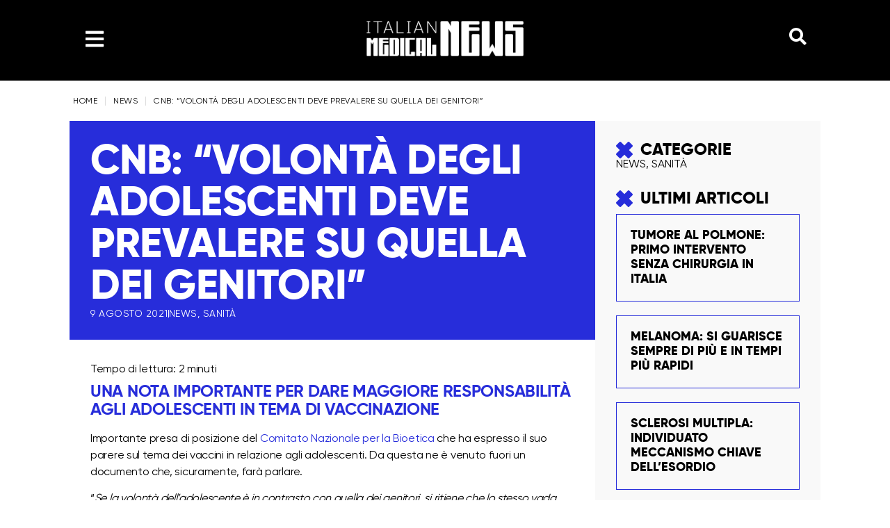

--- FILE ---
content_type: text/html; charset=UTF-8
request_url: https://italianmedicalnews.it/volonta-adolescenti-genitori/
body_size: 27392
content:
<!DOCTYPE html>
<html lang="it-IT">
<head>
	<meta charset="UTF-8" />
	<meta name="viewport" content="width=device-width, initial-scale=1" />
	<link rel="profile" href="http://gmpg.org/xfn/11" />
	<link rel="pingback" href="https://italianmedicalnews.it/xmlrpc.php" />
	<meta name='robots' content='index, follow, max-image-preview:large, max-snippet:-1, max-video-preview:-1' />
	<style>img:is([sizes="auto" i], [sizes^="auto," i]) { contain-intrinsic-size: 3000px 1500px }</style>
	<script id="cookieyes" type="text/javascript" src="https://cdn-cookieyes.com/client_data/c6487109cdfd3696ea0e24ab/script.js"></script><script>window._wca = window._wca || [];</script>

	<!-- This site is optimized with the Yoast SEO Premium plugin v22.9 (Yoast SEO v26.7) - https://yoast.com/wordpress/plugins/seo/ -->
	<title>CNB: “Volontà degli adolescenti deve prevalere su quella dei genitori”</title>
	<meta name="description" content="Testo del Comitato Nazionale per la Bioetica in cui si evidenza l&#039;idea di far prevalere la volontà degli adolescenti in tema di vaccinazioni" />
	<link rel="canonical" href="https://italianmedicalnews.it/volonta-adolescenti-genitori/" />
	<meta property="og:locale" content="it_IT" />
	<meta property="og:type" content="article" />
	<meta property="og:title" content="CNB: “Volontà degli adolescenti deve prevalere su quella dei genitori”" />
	<meta property="og:description" content="Testo del Comitato Nazionale per la Bioetica in cui si evidenza l&#039;idea di far prevalere la volontà degli adolescenti in tema di vaccinazioni" />
	<meta property="og:url" content="https://italianmedicalnews.it/volonta-adolescenti-genitori/" />
	<meta property="og:site_name" content="Italian Medical News" />
	<meta property="article:publisher" content="https://www.facebook.com/italianmedicalnews" />
	<meta property="article:published_time" content="2021-08-09T10:22:47+00:00" />
	<meta property="article:modified_time" content="2021-08-09T10:36:19+00:00" />
	<meta property="og:image" content="https://italianmedicalnews.it/wp-content/uploads/2021/08/comitatonazionalebioetica.jpg" />
	<meta property="og:image:width" content="1200" />
	<meta property="og:image:height" content="600" />
	<meta property="og:image:type" content="image/jpeg" />
	<meta name="author" content="Italian Medical News" />
	<meta name="twitter:card" content="summary_large_image" />
	<meta name="twitter:label1" content="Scritto da" />
	<meta name="twitter:data1" content="Italian Medical News" />
	<meta name="twitter:label2" content="Tempo di lettura stimato" />
	<meta name="twitter:data2" content="2 minuti" />
	<script type="application/ld+json" class="yoast-schema-graph">{"@context":"https://schema.org","@graph":[{"@type":["Article","NewsArticle"],"@id":"https://italianmedicalnews.it/volonta-adolescenti-genitori/#article","isPartOf":{"@id":"https://italianmedicalnews.it/volonta-adolescenti-genitori/"},"author":{"name":"Italian Medical News","@id":"https://italianmedicalnews.it/#/schema/person/ff618b99c49f73efc1b5429c120dcedb"},"headline":"CNB: “Volontà degli adolescenti deve prevalere su quella dei genitori”","datePublished":"2021-08-09T10:22:47+00:00","dateModified":"2021-08-09T10:36:19+00:00","mainEntityOfPage":{"@id":"https://italianmedicalnews.it/volonta-adolescenti-genitori/"},"wordCount":418,"commentCount":1,"publisher":{"@id":"https://italianmedicalnews.it/#organization"},"image":{"@id":"https://italianmedicalnews.it/volonta-adolescenti-genitori/#primaryimage"},"thumbnailUrl":"https://italianmedicalnews.it/wp-content/uploads/2021/08/comitatonazionalebioetica.jpg","keywords":["adolescenti","comitato nazionale per la bioetica","covid-19","documento","genitori","medici","volontà"],"articleSection":["News","Sanità"],"inLanguage":"it-IT","potentialAction":[{"@type":"CommentAction","name":"Comment","target":["https://italianmedicalnews.it/volonta-adolescenti-genitori/#respond"]}],"copyrightYear":"2021","copyrightHolder":{"@id":"https://italianmedicalnews.it/#organization"}},{"@type":"WebPage","@id":"https://italianmedicalnews.it/volonta-adolescenti-genitori/","url":"https://italianmedicalnews.it/volonta-adolescenti-genitori/","name":"CNB: “Volontà degli adolescenti deve prevalere su quella dei genitori”","isPartOf":{"@id":"https://italianmedicalnews.it/#website"},"primaryImageOfPage":{"@id":"https://italianmedicalnews.it/volonta-adolescenti-genitori/#primaryimage"},"image":{"@id":"https://italianmedicalnews.it/volonta-adolescenti-genitori/#primaryimage"},"thumbnailUrl":"https://italianmedicalnews.it/wp-content/uploads/2021/08/comitatonazionalebioetica.jpg","datePublished":"2021-08-09T10:22:47+00:00","dateModified":"2021-08-09T10:36:19+00:00","description":"Testo del Comitato Nazionale per la Bioetica in cui si evidenza l'idea di far prevalere la volontà degli adolescenti in tema di vaccinazioni","breadcrumb":{"@id":"https://italianmedicalnews.it/volonta-adolescenti-genitori/#breadcrumb"},"inLanguage":"it-IT","potentialAction":[{"@type":"ReadAction","target":["https://italianmedicalnews.it/volonta-adolescenti-genitori/"]}]},{"@type":"ImageObject","inLanguage":"it-IT","@id":"https://italianmedicalnews.it/volonta-adolescenti-genitori/#primaryimage","url":"https://italianmedicalnews.it/wp-content/uploads/2021/08/comitatonazionalebioetica.jpg","contentUrl":"https://italianmedicalnews.it/wp-content/uploads/2021/08/comitatonazionalebioetica.jpg","width":1200,"height":600},{"@type":"BreadcrumbList","@id":"https://italianmedicalnews.it/volonta-adolescenti-genitori/#breadcrumb","itemListElement":[{"@type":"ListItem","position":1,"name":"Home","item":"https://italianmedicalnews.it/"},{"@type":"ListItem","position":2,"name":"Articoli","item":"https://italianmedicalnews.it/articoli/"},{"@type":"ListItem","position":3,"name":"CNB: “Volontà degli adolescenti deve prevalere su quella dei genitori”"}]},{"@type":"WebSite","@id":"https://italianmedicalnews.it/#website","url":"https://italianmedicalnews.it/","name":"Italian Medical News","description":"","publisher":{"@id":"https://italianmedicalnews.it/#organization"},"potentialAction":[{"@type":"SearchAction","target":{"@type":"EntryPoint","urlTemplate":"https://italianmedicalnews.it/?s={search_term_string}"},"query-input":{"@type":"PropertyValueSpecification","valueRequired":true,"valueName":"search_term_string"}}],"inLanguage":"it-IT"},{"@type":"Organization","@id":"https://italianmedicalnews.it/#organization","name":"Italian Medical News","url":"https://italianmedicalnews.it/","logo":{"@type":"ImageObject","inLanguage":"it-IT","@id":"https://italianmedicalnews.it/#/schema/logo/image/","url":"https://italianmedicalnews.it/wp-content/uploads/2024/03/cropped-favicon-imn.png","contentUrl":"https://italianmedicalnews.it/wp-content/uploads/2024/03/cropped-favicon-imn.png","width":512,"height":512,"caption":"Italian Medical News"},"image":{"@id":"https://italianmedicalnews.it/#/schema/logo/image/"},"sameAs":["https://www.facebook.com/italianmedicalnews","https://www.instagram.com/italianmedicalnews/","https://www.linkedin.com/company/italianmedicalnews/"]},{"@type":"Person","@id":"https://italianmedicalnews.it/#/schema/person/ff618b99c49f73efc1b5429c120dcedb","name":"Italian Medical News","image":{"@type":"ImageObject","inLanguage":"it-IT","@id":"https://italianmedicalnews.it/#/schema/person/image/","url":"https://secure.gravatar.com/avatar/4107e5325bf842c3c37708aad238842eb5f66ae5104d5f59a3d8517e867db45e?s=96&d=mm&r=g","contentUrl":"https://secure.gravatar.com/avatar/4107e5325bf842c3c37708aad238842eb5f66ae5104d5f59a3d8517e867db45e?s=96&d=mm&r=g","caption":"Italian Medical News"},"url":"https://italianmedicalnews.it/author/ia78af89/"}]}</script>
	<!-- / Yoast SEO Premium plugin. -->


<link rel='dns-prefetch' href='//stats.wp.com' />
<link rel='dns-prefetch' href='//www.googletagmanager.com' />
<link rel='dns-prefetch' href='//use.fontawesome.com' />
<link rel="alternate" type="application/rss+xml" title="Italian Medical News &raquo; Feed" href="https://italianmedicalnews.it/feed/" />
<link rel="alternate" type="application/rss+xml" title="Italian Medical News &raquo; Feed dei commenti" href="https://italianmedicalnews.it/comments/feed/" />
<link rel="alternate" type="application/rss+xml" title="Italian Medical News &raquo; CNB: “Volontà degli adolescenti deve prevalere su quella dei genitori” Feed dei commenti" href="https://italianmedicalnews.it/volonta-adolescenti-genitori/feed/" />
<script>
window._wpemojiSettings = {"baseUrl":"https:\/\/s.w.org\/images\/core\/emoji\/16.0.1\/72x72\/","ext":".png","svgUrl":"https:\/\/s.w.org\/images\/core\/emoji\/16.0.1\/svg\/","svgExt":".svg","source":{"concatemoji":"https:\/\/italianmedicalnews.it\/wp-includes\/js\/wp-emoji-release.min.js?ver=6.8.3"}};
/*! This file is auto-generated */
!function(s,n){var o,i,e;function c(e){try{var t={supportTests:e,timestamp:(new Date).valueOf()};sessionStorage.setItem(o,JSON.stringify(t))}catch(e){}}function p(e,t,n){e.clearRect(0,0,e.canvas.width,e.canvas.height),e.fillText(t,0,0);var t=new Uint32Array(e.getImageData(0,0,e.canvas.width,e.canvas.height).data),a=(e.clearRect(0,0,e.canvas.width,e.canvas.height),e.fillText(n,0,0),new Uint32Array(e.getImageData(0,0,e.canvas.width,e.canvas.height).data));return t.every(function(e,t){return e===a[t]})}function u(e,t){e.clearRect(0,0,e.canvas.width,e.canvas.height),e.fillText(t,0,0);for(var n=e.getImageData(16,16,1,1),a=0;a<n.data.length;a++)if(0!==n.data[a])return!1;return!0}function f(e,t,n,a){switch(t){case"flag":return n(e,"\ud83c\udff3\ufe0f\u200d\u26a7\ufe0f","\ud83c\udff3\ufe0f\u200b\u26a7\ufe0f")?!1:!n(e,"\ud83c\udde8\ud83c\uddf6","\ud83c\udde8\u200b\ud83c\uddf6")&&!n(e,"\ud83c\udff4\udb40\udc67\udb40\udc62\udb40\udc65\udb40\udc6e\udb40\udc67\udb40\udc7f","\ud83c\udff4\u200b\udb40\udc67\u200b\udb40\udc62\u200b\udb40\udc65\u200b\udb40\udc6e\u200b\udb40\udc67\u200b\udb40\udc7f");case"emoji":return!a(e,"\ud83e\udedf")}return!1}function g(e,t,n,a){var r="undefined"!=typeof WorkerGlobalScope&&self instanceof WorkerGlobalScope?new OffscreenCanvas(300,150):s.createElement("canvas"),o=r.getContext("2d",{willReadFrequently:!0}),i=(o.textBaseline="top",o.font="600 32px Arial",{});return e.forEach(function(e){i[e]=t(o,e,n,a)}),i}function t(e){var t=s.createElement("script");t.src=e,t.defer=!0,s.head.appendChild(t)}"undefined"!=typeof Promise&&(o="wpEmojiSettingsSupports",i=["flag","emoji"],n.supports={everything:!0,everythingExceptFlag:!0},e=new Promise(function(e){s.addEventListener("DOMContentLoaded",e,{once:!0})}),new Promise(function(t){var n=function(){try{var e=JSON.parse(sessionStorage.getItem(o));if("object"==typeof e&&"number"==typeof e.timestamp&&(new Date).valueOf()<e.timestamp+604800&&"object"==typeof e.supportTests)return e.supportTests}catch(e){}return null}();if(!n){if("undefined"!=typeof Worker&&"undefined"!=typeof OffscreenCanvas&&"undefined"!=typeof URL&&URL.createObjectURL&&"undefined"!=typeof Blob)try{var e="postMessage("+g.toString()+"("+[JSON.stringify(i),f.toString(),p.toString(),u.toString()].join(",")+"));",a=new Blob([e],{type:"text/javascript"}),r=new Worker(URL.createObjectURL(a),{name:"wpTestEmojiSupports"});return void(r.onmessage=function(e){c(n=e.data),r.terminate(),t(n)})}catch(e){}c(n=g(i,f,p,u))}t(n)}).then(function(e){for(var t in e)n.supports[t]=e[t],n.supports.everything=n.supports.everything&&n.supports[t],"flag"!==t&&(n.supports.everythingExceptFlag=n.supports.everythingExceptFlag&&n.supports[t]);n.supports.everythingExceptFlag=n.supports.everythingExceptFlag&&!n.supports.flag,n.DOMReady=!1,n.readyCallback=function(){n.DOMReady=!0}}).then(function(){return e}).then(function(){var e;n.supports.everything||(n.readyCallback(),(e=n.source||{}).concatemoji?t(e.concatemoji):e.wpemoji&&e.twemoji&&(t(e.twemoji),t(e.wpemoji)))}))}((window,document),window._wpemojiSettings);
</script>
<link rel='stylesheet' id='hello-elementor-theme-style-css' href='https://italianmedicalnews.it/wp-content/themes/hello-elementor/assets/css/theme.css?ver=3.4.5' media='all' />
<link rel='stylesheet' id='elementor-frontend-css' href='https://italianmedicalnews.it/wp-content/plugins/elementor/assets/css/frontend.min.css?ver=3.34.1' media='all' />
<link rel='stylesheet' id='eael-general-css' href='https://italianmedicalnews.it/wp-content/plugins/essential-addons-for-elementor-lite/assets/front-end/css/view/general.min.css?ver=6.5.7' media='all' />
<link rel='stylesheet' id='eael-7379-css' href='https://italianmedicalnews.it/wp-content/uploads/essential-addons-elementor/eael-7379.css?ver=1628512579' media='all' />
<link rel='stylesheet' id='pafe-7379-css' href='https://italianmedicalnews.it/wp-content/uploads/premium-addons-elementor/pafe-7379.css?ver=1628512579' media='all' />
<link rel='stylesheet' id='fluentform-elementor-widget-css' href='https://italianmedicalnews.it/wp-content/plugins/fluentform/assets/css/fluent-forms-elementor-widget.css?ver=6.1.14' media='all' />
<link rel='stylesheet' id='hfe-widgets-style-css' href='https://italianmedicalnews.it/wp-content/plugins/header-footer-elementor/inc/widgets-css/frontend.css?ver=2.8.1' media='all' />
<link rel='stylesheet' id='hfe-woo-product-grid-css' href='https://italianmedicalnews.it/wp-content/plugins/header-footer-elementor/inc/widgets-css/woo-products.css?ver=2.8.1' media='all' />
<style id='wp-emoji-styles-inline-css'>

	img.wp-smiley, img.emoji {
		display: inline !important;
		border: none !important;
		box-shadow: none !important;
		height: 1em !important;
		width: 1em !important;
		margin: 0 0.07em !important;
		vertical-align: -0.1em !important;
		background: none !important;
		padding: 0 !important;
	}
</style>
<link rel='stylesheet' id='wp-block-library-css' href='https://italianmedicalnews.it/wp-includes/css/dist/block-library/style.min.css?ver=6.8.3' media='all' />
<link rel='stylesheet' id='mediaelement-css' href='https://italianmedicalnews.it/wp-includes/js/mediaelement/mediaelementplayer-legacy.min.css?ver=4.2.17' media='all' />
<link rel='stylesheet' id='wp-mediaelement-css' href='https://italianmedicalnews.it/wp-includes/js/mediaelement/wp-mediaelement.min.css?ver=6.8.3' media='all' />
<style id='jetpack-sharing-buttons-style-inline-css'>
.jetpack-sharing-buttons__services-list{display:flex;flex-direction:row;flex-wrap:wrap;gap:0;list-style-type:none;margin:5px;padding:0}.jetpack-sharing-buttons__services-list.has-small-icon-size{font-size:12px}.jetpack-sharing-buttons__services-list.has-normal-icon-size{font-size:16px}.jetpack-sharing-buttons__services-list.has-large-icon-size{font-size:24px}.jetpack-sharing-buttons__services-list.has-huge-icon-size{font-size:36px}@media print{.jetpack-sharing-buttons__services-list{display:none!important}}.editor-styles-wrapper .wp-block-jetpack-sharing-buttons{gap:0;padding-inline-start:0}ul.jetpack-sharing-buttons__services-list.has-background{padding:1.25em 2.375em}
</style>
<style id='font-awesome-svg-styles-default-inline-css'>
.svg-inline--fa {
  display: inline-block;
  height: 1em;
  overflow: visible;
  vertical-align: -.125em;
}
</style>
<link rel='stylesheet' id='font-awesome-svg-styles-css' href='https://italianmedicalnews.it/wp-content/uploads/font-awesome/v6.5.1/css/svg-with-js.css' media='all' />
<style id='font-awesome-svg-styles-inline-css'>
   .wp-block-font-awesome-icon svg::before,
   .wp-rich-text-font-awesome-icon svg::before {content: unset;}
</style>
<style id='global-styles-inline-css'>
:root{--wp--preset--aspect-ratio--square: 1;--wp--preset--aspect-ratio--4-3: 4/3;--wp--preset--aspect-ratio--3-4: 3/4;--wp--preset--aspect-ratio--3-2: 3/2;--wp--preset--aspect-ratio--2-3: 2/3;--wp--preset--aspect-ratio--16-9: 16/9;--wp--preset--aspect-ratio--9-16: 9/16;--wp--preset--color--black: #000000;--wp--preset--color--cyan-bluish-gray: #abb8c3;--wp--preset--color--white: #ffffff;--wp--preset--color--pale-pink: #f78da7;--wp--preset--color--vivid-red: #cf2e2e;--wp--preset--color--luminous-vivid-orange: #ff6900;--wp--preset--color--luminous-vivid-amber: #fcb900;--wp--preset--color--light-green-cyan: #7bdcb5;--wp--preset--color--vivid-green-cyan: #00d084;--wp--preset--color--pale-cyan-blue: #8ed1fc;--wp--preset--color--vivid-cyan-blue: #0693e3;--wp--preset--color--vivid-purple: #9b51e0;--wp--preset--gradient--vivid-cyan-blue-to-vivid-purple: linear-gradient(135deg,rgba(6,147,227,1) 0%,rgb(155,81,224) 100%);--wp--preset--gradient--light-green-cyan-to-vivid-green-cyan: linear-gradient(135deg,rgb(122,220,180) 0%,rgb(0,208,130) 100%);--wp--preset--gradient--luminous-vivid-amber-to-luminous-vivid-orange: linear-gradient(135deg,rgba(252,185,0,1) 0%,rgba(255,105,0,1) 100%);--wp--preset--gradient--luminous-vivid-orange-to-vivid-red: linear-gradient(135deg,rgba(255,105,0,1) 0%,rgb(207,46,46) 100%);--wp--preset--gradient--very-light-gray-to-cyan-bluish-gray: linear-gradient(135deg,rgb(238,238,238) 0%,rgb(169,184,195) 100%);--wp--preset--gradient--cool-to-warm-spectrum: linear-gradient(135deg,rgb(74,234,220) 0%,rgb(151,120,209) 20%,rgb(207,42,186) 40%,rgb(238,44,130) 60%,rgb(251,105,98) 80%,rgb(254,248,76) 100%);--wp--preset--gradient--blush-light-purple: linear-gradient(135deg,rgb(255,206,236) 0%,rgb(152,150,240) 100%);--wp--preset--gradient--blush-bordeaux: linear-gradient(135deg,rgb(254,205,165) 0%,rgb(254,45,45) 50%,rgb(107,0,62) 100%);--wp--preset--gradient--luminous-dusk: linear-gradient(135deg,rgb(255,203,112) 0%,rgb(199,81,192) 50%,rgb(65,88,208) 100%);--wp--preset--gradient--pale-ocean: linear-gradient(135deg,rgb(255,245,203) 0%,rgb(182,227,212) 50%,rgb(51,167,181) 100%);--wp--preset--gradient--electric-grass: linear-gradient(135deg,rgb(202,248,128) 0%,rgb(113,206,126) 100%);--wp--preset--gradient--midnight: linear-gradient(135deg,rgb(2,3,129) 0%,rgb(40,116,252) 100%);--wp--preset--font-size--small: 13px;--wp--preset--font-size--medium: 20px;--wp--preset--font-size--large: 36px;--wp--preset--font-size--x-large: 42px;--wp--preset--spacing--20: 0.44rem;--wp--preset--spacing--30: 0.67rem;--wp--preset--spacing--40: 1rem;--wp--preset--spacing--50: 1.5rem;--wp--preset--spacing--60: 2.25rem;--wp--preset--spacing--70: 3.38rem;--wp--preset--spacing--80: 5.06rem;--wp--preset--shadow--natural: 6px 6px 9px rgba(0, 0, 0, 0.2);--wp--preset--shadow--deep: 12px 12px 50px rgba(0, 0, 0, 0.4);--wp--preset--shadow--sharp: 6px 6px 0px rgba(0, 0, 0, 0.2);--wp--preset--shadow--outlined: 6px 6px 0px -3px rgba(255, 255, 255, 1), 6px 6px rgba(0, 0, 0, 1);--wp--preset--shadow--crisp: 6px 6px 0px rgba(0, 0, 0, 1);}:root { --wp--style--global--content-size: 800px;--wp--style--global--wide-size: 1200px; }:where(body) { margin: 0; }.wp-site-blocks > .alignleft { float: left; margin-right: 2em; }.wp-site-blocks > .alignright { float: right; margin-left: 2em; }.wp-site-blocks > .aligncenter { justify-content: center; margin-left: auto; margin-right: auto; }:where(.wp-site-blocks) > * { margin-block-start: 24px; margin-block-end: 0; }:where(.wp-site-blocks) > :first-child { margin-block-start: 0; }:where(.wp-site-blocks) > :last-child { margin-block-end: 0; }:root { --wp--style--block-gap: 24px; }:root :where(.is-layout-flow) > :first-child{margin-block-start: 0;}:root :where(.is-layout-flow) > :last-child{margin-block-end: 0;}:root :where(.is-layout-flow) > *{margin-block-start: 24px;margin-block-end: 0;}:root :where(.is-layout-constrained) > :first-child{margin-block-start: 0;}:root :where(.is-layout-constrained) > :last-child{margin-block-end: 0;}:root :where(.is-layout-constrained) > *{margin-block-start: 24px;margin-block-end: 0;}:root :where(.is-layout-flex){gap: 24px;}:root :where(.is-layout-grid){gap: 24px;}.is-layout-flow > .alignleft{float: left;margin-inline-start: 0;margin-inline-end: 2em;}.is-layout-flow > .alignright{float: right;margin-inline-start: 2em;margin-inline-end: 0;}.is-layout-flow > .aligncenter{margin-left: auto !important;margin-right: auto !important;}.is-layout-constrained > .alignleft{float: left;margin-inline-start: 0;margin-inline-end: 2em;}.is-layout-constrained > .alignright{float: right;margin-inline-start: 2em;margin-inline-end: 0;}.is-layout-constrained > .aligncenter{margin-left: auto !important;margin-right: auto !important;}.is-layout-constrained > :where(:not(.alignleft):not(.alignright):not(.alignfull)){max-width: var(--wp--style--global--content-size);margin-left: auto !important;margin-right: auto !important;}.is-layout-constrained > .alignwide{max-width: var(--wp--style--global--wide-size);}body .is-layout-flex{display: flex;}.is-layout-flex{flex-wrap: wrap;align-items: center;}.is-layout-flex > :is(*, div){margin: 0;}body .is-layout-grid{display: grid;}.is-layout-grid > :is(*, div){margin: 0;}body{padding-top: 0px;padding-right: 0px;padding-bottom: 0px;padding-left: 0px;}a:where(:not(.wp-element-button)){text-decoration: underline;}:root :where(.wp-element-button, .wp-block-button__link){background-color: #32373c;border-width: 0;color: #fff;font-family: inherit;font-size: inherit;line-height: inherit;padding: calc(0.667em + 2px) calc(1.333em + 2px);text-decoration: none;}.has-black-color{color: var(--wp--preset--color--black) !important;}.has-cyan-bluish-gray-color{color: var(--wp--preset--color--cyan-bluish-gray) !important;}.has-white-color{color: var(--wp--preset--color--white) !important;}.has-pale-pink-color{color: var(--wp--preset--color--pale-pink) !important;}.has-vivid-red-color{color: var(--wp--preset--color--vivid-red) !important;}.has-luminous-vivid-orange-color{color: var(--wp--preset--color--luminous-vivid-orange) !important;}.has-luminous-vivid-amber-color{color: var(--wp--preset--color--luminous-vivid-amber) !important;}.has-light-green-cyan-color{color: var(--wp--preset--color--light-green-cyan) !important;}.has-vivid-green-cyan-color{color: var(--wp--preset--color--vivid-green-cyan) !important;}.has-pale-cyan-blue-color{color: var(--wp--preset--color--pale-cyan-blue) !important;}.has-vivid-cyan-blue-color{color: var(--wp--preset--color--vivid-cyan-blue) !important;}.has-vivid-purple-color{color: var(--wp--preset--color--vivid-purple) !important;}.has-black-background-color{background-color: var(--wp--preset--color--black) !important;}.has-cyan-bluish-gray-background-color{background-color: var(--wp--preset--color--cyan-bluish-gray) !important;}.has-white-background-color{background-color: var(--wp--preset--color--white) !important;}.has-pale-pink-background-color{background-color: var(--wp--preset--color--pale-pink) !important;}.has-vivid-red-background-color{background-color: var(--wp--preset--color--vivid-red) !important;}.has-luminous-vivid-orange-background-color{background-color: var(--wp--preset--color--luminous-vivid-orange) !important;}.has-luminous-vivid-amber-background-color{background-color: var(--wp--preset--color--luminous-vivid-amber) !important;}.has-light-green-cyan-background-color{background-color: var(--wp--preset--color--light-green-cyan) !important;}.has-vivid-green-cyan-background-color{background-color: var(--wp--preset--color--vivid-green-cyan) !important;}.has-pale-cyan-blue-background-color{background-color: var(--wp--preset--color--pale-cyan-blue) !important;}.has-vivid-cyan-blue-background-color{background-color: var(--wp--preset--color--vivid-cyan-blue) !important;}.has-vivid-purple-background-color{background-color: var(--wp--preset--color--vivid-purple) !important;}.has-black-border-color{border-color: var(--wp--preset--color--black) !important;}.has-cyan-bluish-gray-border-color{border-color: var(--wp--preset--color--cyan-bluish-gray) !important;}.has-white-border-color{border-color: var(--wp--preset--color--white) !important;}.has-pale-pink-border-color{border-color: var(--wp--preset--color--pale-pink) !important;}.has-vivid-red-border-color{border-color: var(--wp--preset--color--vivid-red) !important;}.has-luminous-vivid-orange-border-color{border-color: var(--wp--preset--color--luminous-vivid-orange) !important;}.has-luminous-vivid-amber-border-color{border-color: var(--wp--preset--color--luminous-vivid-amber) !important;}.has-light-green-cyan-border-color{border-color: var(--wp--preset--color--light-green-cyan) !important;}.has-vivid-green-cyan-border-color{border-color: var(--wp--preset--color--vivid-green-cyan) !important;}.has-pale-cyan-blue-border-color{border-color: var(--wp--preset--color--pale-cyan-blue) !important;}.has-vivid-cyan-blue-border-color{border-color: var(--wp--preset--color--vivid-cyan-blue) !important;}.has-vivid-purple-border-color{border-color: var(--wp--preset--color--vivid-purple) !important;}.has-vivid-cyan-blue-to-vivid-purple-gradient-background{background: var(--wp--preset--gradient--vivid-cyan-blue-to-vivid-purple) !important;}.has-light-green-cyan-to-vivid-green-cyan-gradient-background{background: var(--wp--preset--gradient--light-green-cyan-to-vivid-green-cyan) !important;}.has-luminous-vivid-amber-to-luminous-vivid-orange-gradient-background{background: var(--wp--preset--gradient--luminous-vivid-amber-to-luminous-vivid-orange) !important;}.has-luminous-vivid-orange-to-vivid-red-gradient-background{background: var(--wp--preset--gradient--luminous-vivid-orange-to-vivid-red) !important;}.has-very-light-gray-to-cyan-bluish-gray-gradient-background{background: var(--wp--preset--gradient--very-light-gray-to-cyan-bluish-gray) !important;}.has-cool-to-warm-spectrum-gradient-background{background: var(--wp--preset--gradient--cool-to-warm-spectrum) !important;}.has-blush-light-purple-gradient-background{background: var(--wp--preset--gradient--blush-light-purple) !important;}.has-blush-bordeaux-gradient-background{background: var(--wp--preset--gradient--blush-bordeaux) !important;}.has-luminous-dusk-gradient-background{background: var(--wp--preset--gradient--luminous-dusk) !important;}.has-pale-ocean-gradient-background{background: var(--wp--preset--gradient--pale-ocean) !important;}.has-electric-grass-gradient-background{background: var(--wp--preset--gradient--electric-grass) !important;}.has-midnight-gradient-background{background: var(--wp--preset--gradient--midnight) !important;}.has-small-font-size{font-size: var(--wp--preset--font-size--small) !important;}.has-medium-font-size{font-size: var(--wp--preset--font-size--medium) !important;}.has-large-font-size{font-size: var(--wp--preset--font-size--large) !important;}.has-x-large-font-size{font-size: var(--wp--preset--font-size--x-large) !important;}
:root :where(.wp-block-pullquote){font-size: 1.5em;line-height: 1.6;}
</style>
<link rel='stylesheet' id='cf7-styler-css' href='https://italianmedicalnews.it/wp-content/plugins/cf7-styler/public/css/cf7-customizer-public.css?ver=1.0.01769906329' media='all' />
<link rel='stylesheet' id='mailup-css' href='https://italianmedicalnews.it/wp-content/plugins/mailup-email-and-newsletter-subscription-form/public/css/mailup-public.css?ver=1.2.7' media='all' />
<link rel='stylesheet' id='woocommerce-layout-css' href='https://italianmedicalnews.it/wp-content/plugins/woocommerce/assets/css/woocommerce-layout.css?ver=10.4.3' media='all' />
<style id='woocommerce-layout-inline-css'>

	.infinite-scroll .woocommerce-pagination {
		display: none;
	}
</style>
<link rel='stylesheet' id='woocommerce-smallscreen-css' href='https://italianmedicalnews.it/wp-content/plugins/woocommerce/assets/css/woocommerce-smallscreen.css?ver=10.4.3' media='only screen and (max-width: 768px)' />
<link rel='stylesheet' id='woocommerce-general-css' href='https://italianmedicalnews.it/wp-content/plugins/woocommerce/assets/css/woocommerce.css?ver=10.4.3' media='all' />
<style id='woocommerce-inline-inline-css'>
.woocommerce form .form-row .required { visibility: visible; }
</style>
<link rel='stylesheet' id='hfe-style-css' href='https://italianmedicalnews.it/wp-content/plugins/header-footer-elementor/assets/css/header-footer-elementor.css?ver=2.8.1' media='all' />
<link rel='stylesheet' id='elementor-post-6752-css' href='https://italianmedicalnews.it/wp-content/uploads/elementor/css/post-6752.css?ver=1768893114' media='all' />
<link rel='stylesheet' id='elementor-pro-css' href='https://italianmedicalnews.it/wp-content/plugins/elementor-pro/assets/css/frontend.min.css?ver=3.20.0' media='all' />
<link rel='stylesheet' id='font-awesome-5-all-css' href='https://italianmedicalnews.it/wp-content/plugins/elementor/assets/lib/font-awesome/css/all.min.css?ver=4.11.64' media='all' />
<link rel='stylesheet' id='font-awesome-4-shim-css' href='https://italianmedicalnews.it/wp-content/plugins/elementor/assets/lib/font-awesome/css/v4-shims.min.css?ver=3.34.1' media='all' />
<link rel='stylesheet' id='elementor-post-7370-css' href='https://italianmedicalnews.it/wp-content/uploads/elementor/css/post-7370.css?ver=1768893114' media='all' />
<link rel='stylesheet' id='pafe-7364-css' href='https://italianmedicalnews.it/wp-content/uploads/premium-addons-elementor/pafe-7364.css?ver=1628512579' media='all' />
<link rel='stylesheet' id='elementor-post-7364-css' href='https://italianmedicalnews.it/wp-content/uploads/elementor/css/post-7364.css?ver=1768893115' media='all' />
<link rel='stylesheet' id='hello-elementor-css' href='https://italianmedicalnews.it/wp-content/themes/hello-elementor/assets/css/reset.css?ver=3.4.5' media='all' />
<link rel='stylesheet' id='hello-elementor-header-footer-css' href='https://italianmedicalnews.it/wp-content/themes/hello-elementor/assets/css/header-footer.css?ver=3.4.5' media='all' />
<link crossorigin="anonymous" rel='stylesheet' id='font-awesome-official-css' href='https://use.fontawesome.com/releases/v6.5.1/css/all.css' media='all' integrity="sha384-t1nt8BQoYMLFN5p42tRAtuAAFQaCQODekUVeKKZrEnEyp4H2R0RHFz0KWpmj7i8g" crossorigin="anonymous" />
<link rel='stylesheet' id='elementor-post-7379-css' href='https://italianmedicalnews.it/wp-content/uploads/elementor/css/post-7379.css?ver=1768893117' media='all' />
<link rel='stylesheet' id='hfe-elementor-icons-css' href='https://italianmedicalnews.it/wp-content/plugins/elementor/assets/lib/eicons/css/elementor-icons.min.css?ver=5.34.0' media='all' />
<link rel='stylesheet' id='hfe-icons-list-css' href='https://italianmedicalnews.it/wp-content/plugins/elementor/assets/css/widget-icon-list.min.css?ver=3.24.3' media='all' />
<link rel='stylesheet' id='hfe-social-icons-css' href='https://italianmedicalnews.it/wp-content/plugins/elementor/assets/css/widget-social-icons.min.css?ver=3.24.0' media='all' />
<link rel='stylesheet' id='hfe-social-share-icons-brands-css' href='https://italianmedicalnews.it/wp-content/plugins/elementor/assets/lib/font-awesome/css/brands.css?ver=5.15.3' media='all' />
<link rel='stylesheet' id='hfe-social-share-icons-fontawesome-css' href='https://italianmedicalnews.it/wp-content/plugins/elementor/assets/lib/font-awesome/css/fontawesome.css?ver=5.15.3' media='all' />
<link rel='stylesheet' id='hfe-nav-menu-icons-css' href='https://italianmedicalnews.it/wp-content/plugins/elementor/assets/lib/font-awesome/css/solid.css?ver=5.15.3' media='all' />
<link rel='stylesheet' id='hfe-widget-blockquote-css' href='https://italianmedicalnews.it/wp-content/plugins/elementor-pro/assets/css/widget-blockquote.min.css?ver=3.25.0' media='all' />
<link rel='stylesheet' id='hfe-mega-menu-css' href='https://italianmedicalnews.it/wp-content/plugins/elementor-pro/assets/css/widget-mega-menu.min.css?ver=3.26.2' media='all' />
<link rel='stylesheet' id='hfe-nav-menu-widget-css' href='https://italianmedicalnews.it/wp-content/plugins/elementor-pro/assets/css/widget-nav-menu.min.css?ver=3.26.0' media='all' />
<link crossorigin="anonymous" rel='stylesheet' id='font-awesome-official-v4shim-css' href='https://use.fontawesome.com/releases/v6.5.1/css/v4-shims.css' media='all' integrity="sha384-5Jfdy0XO8+vjCRofsSnGmxGSYjLfsjjTOABKxVr8BkfvlaAm14bIJc7Jcjfq/xQI" crossorigin="anonymous" />
<script src="https://italianmedicalnews.it/wp-includes/js/jquery/jquery.min.js?ver=3.7.1" id="jquery-core-js"></script>
<script src="https://italianmedicalnews.it/wp-includes/js/jquery/jquery-migrate.min.js?ver=3.4.1" id="jquery-migrate-js"></script>
<script id="jquery-js-after">
!function($){"use strict";$(document).ready(function(){$(this).scrollTop()>100&&$(".hfe-scroll-to-top-wrap").removeClass("hfe-scroll-to-top-hide"),$(window).scroll(function(){$(this).scrollTop()<100?$(".hfe-scroll-to-top-wrap").fadeOut(300):$(".hfe-scroll-to-top-wrap").fadeIn(300)}),$(".hfe-scroll-to-top-wrap").on("click",function(){$("html, body").animate({scrollTop:0},300);return!1})})}(jQuery);
!function($){'use strict';$(document).ready(function(){var bar=$('.hfe-reading-progress-bar');if(!bar.length)return;$(window).on('scroll',function(){var s=$(window).scrollTop(),d=$(document).height()-$(window).height(),p=d? s/d*100:0;bar.css('width',p+'%')});});}(jQuery);
</script>
<script src="https://italianmedicalnews.it/wp-content/plugins/mailup-email-and-newsletter-subscription-form/admin/js/jquery.validate.min.js?ver=1.19.5" id="mailup_validate-js"></script>
<script src="https://italianmedicalnews.it/wp-content/plugins/mailup-email-and-newsletter-subscription-form/admin/js/localization/messages_it.js?ver=1.19.5" id="mailup_validate_loc_it-js"></script>
<script id="mailup-js-extra">
var mailup_params = {"ajax_url":"https:\/\/italianmedicalnews.it\/wp-admin\/admin-ajax.php","ajaxNonce":"240a32addb"};
</script>
<script src="https://italianmedicalnews.it/wp-content/plugins/mailup-email-and-newsletter-subscription-form/public/js/mailup-public.js?ver=1.2.7" id="mailup-js"></script>
<script src="https://italianmedicalnews.it/wp-content/plugins/woocommerce/assets/js/jquery-blockui/jquery.blockUI.min.js?ver=2.7.0-wc.10.4.3" id="wc-jquery-blockui-js" defer data-wp-strategy="defer"></script>
<script id="wc-add-to-cart-js-extra">
var wc_add_to_cart_params = {"ajax_url":"\/wp-admin\/admin-ajax.php","wc_ajax_url":"\/?wc-ajax=%%endpoint%%","i18n_view_cart":"Visualizza carrello","cart_url":"https:\/\/italianmedicalnews.it\/carrello\/","is_cart":"","cart_redirect_after_add":"no"};
</script>
<script src="https://italianmedicalnews.it/wp-content/plugins/woocommerce/assets/js/frontend/add-to-cart.min.js?ver=10.4.3" id="wc-add-to-cart-js" defer data-wp-strategy="defer"></script>
<script src="https://italianmedicalnews.it/wp-content/plugins/woocommerce/assets/js/js-cookie/js.cookie.min.js?ver=2.1.4-wc.10.4.3" id="wc-js-cookie-js" defer data-wp-strategy="defer"></script>
<script id="woocommerce-js-extra">
var woocommerce_params = {"ajax_url":"\/wp-admin\/admin-ajax.php","wc_ajax_url":"\/?wc-ajax=%%endpoint%%","i18n_password_show":"Mostra password","i18n_password_hide":"Nascondi password"};
</script>
<script src="https://italianmedicalnews.it/wp-content/plugins/woocommerce/assets/js/frontend/woocommerce.min.js?ver=10.4.3" id="woocommerce-js" defer data-wp-strategy="defer"></script>
<script src="https://italianmedicalnews.it/wp-content/plugins/elementor/assets/lib/font-awesome/js/v4-shims.min.js?ver=3.34.1" id="font-awesome-4-shim-js"></script>
<script id="WCPAY_ASSETS-js-extra">
var wcpayAssets = {"url":"https:\/\/italianmedicalnews.it\/wp-content\/plugins\/woocommerce-payments\/dist\/"};
</script>
<script src="https://stats.wp.com/s-202605.js" id="woocommerce-analytics-js" defer data-wp-strategy="defer"></script>

<!-- Snippet del tag Google (gtag.js) aggiunto da Site Kit -->
<!-- Snippet Google Analytics aggiunto da Site Kit -->
<script src="https://www.googletagmanager.com/gtag/js?id=GT-PZVTN5K" id="google_gtagjs-js" async></script>
<script id="google_gtagjs-js-after">
window.dataLayer = window.dataLayer || [];function gtag(){dataLayer.push(arguments);}
gtag("set","linker",{"domains":["italianmedicalnews.it"]});
gtag("js", new Date());
gtag("set", "developer_id.dZTNiMT", true);
gtag("config", "GT-PZVTN5K");
</script>
<link rel="https://api.w.org/" href="https://italianmedicalnews.it/wp-json/" /><link rel="alternate" title="JSON" type="application/json" href="https://italianmedicalnews.it/wp-json/wp/v2/posts/1199" /><link rel="EditURI" type="application/rsd+xml" title="RSD" href="https://italianmedicalnews.it/xmlrpc.php?rsd" />
<meta name="generator" content="WordPress 6.8.3" />
<meta name="generator" content="WooCommerce 10.4.3" />
<link rel='shortlink' href='https://italianmedicalnews.it/?p=1199' />
<link rel="alternate" title="oEmbed (JSON)" type="application/json+oembed" href="https://italianmedicalnews.it/wp-json/oembed/1.0/embed?url=https%3A%2F%2Fitalianmedicalnews.it%2Fvolonta-adolescenti-genitori%2F" />
<link rel="alternate" title="oEmbed (XML)" type="text/xml+oembed" href="https://italianmedicalnews.it/wp-json/oembed/1.0/embed?url=https%3A%2F%2Fitalianmedicalnews.it%2Fvolonta-adolescenti-genitori%2F&#038;format=xml" />
<meta name="generator" content="Site Kit by Google 1.170.0" />	<style>img#wpstats{display:none}</style>
			<noscript><style>.woocommerce-product-gallery{ opacity: 1 !important; }</style></noscript>
	<meta name="generator" content="Elementor 3.34.1; features: e_font_icon_svg, additional_custom_breakpoints; settings: css_print_method-external, google_font-enabled, font_display-swap">
			<style>
				.e-con.e-parent:nth-of-type(n+4):not(.e-lazyloaded):not(.e-no-lazyload),
				.e-con.e-parent:nth-of-type(n+4):not(.e-lazyloaded):not(.e-no-lazyload) * {
					background-image: none !important;
				}
				@media screen and (max-height: 1024px) {
					.e-con.e-parent:nth-of-type(n+3):not(.e-lazyloaded):not(.e-no-lazyload),
					.e-con.e-parent:nth-of-type(n+3):not(.e-lazyloaded):not(.e-no-lazyload) * {
						background-image: none !important;
					}
				}
				@media screen and (max-height: 640px) {
					.e-con.e-parent:nth-of-type(n+2):not(.e-lazyloaded):not(.e-no-lazyload),
					.e-con.e-parent:nth-of-type(n+2):not(.e-lazyloaded):not(.e-no-lazyload) * {
						background-image: none !important;
					}
				}
			</style>
			<link rel="amphtml" href="https://italianmedicalnews.it/volonta-adolescenti-genitori/?amp=1"><link rel="icon" href="https://italianmedicalnews.it/wp-content/uploads/2024/03/cropped-favicon-imn-32x32.png" sizes="32x32" />
<link rel="icon" href="https://italianmedicalnews.it/wp-content/uploads/2024/03/cropped-favicon-imn-192x192.png" sizes="192x192" />
<link rel="apple-touch-icon" href="https://italianmedicalnews.it/wp-content/uploads/2024/03/cropped-favicon-imn-180x180.png" />
<meta name="msapplication-TileImage" content="https://italianmedicalnews.it/wp-content/uploads/2024/03/cropped-favicon-imn-270x270.png" />
</head>

<body class="wp-singular post-template-default single single-post postid-1199 single-format-standard wp-embed-responsive wp-theme-hello-elementor theme-hello-elementor woocommerce-no-js ehf-header ehf-footer ehf-template-hello-elementor ehf-stylesheet-hello-elementor hello-elementor-default elementor-default elementor-kit-6752 elementor-page-7379">
<div id="page" class="hfeed site">

		<header id="masthead" itemscope="itemscope" itemtype="https://schema.org/WPHeader">
			<p class="main-title bhf-hidden" itemprop="headline"><a href="https://italianmedicalnews.it" title="Italian Medical News" rel="home">Italian Medical News</a></p>
					<div data-elementor-type="wp-post" data-elementor-id="7370" class="elementor elementor-7370" data-elementor-post-type="elementor-hf">
				<div class="elementor-element elementor-element-d230e89 e-con-full e-flex e-con e-parent" data-id="d230e89" data-element_type="container" data-settings="{&quot;background_background&quot;:&quot;classic&quot;}">
		<div class="elementor-element elementor-element-e648a29 e-con-full e-flex e-con e-child" data-id="e648a29" data-element_type="container">
				<div class="elementor-element elementor-element-df74d93 hfe-menu-item-flex-start hfe-menu-item-center hfe-submenu-icon-arrow hfe-link-redirect-child elementor-widget elementor-widget-navigation-menu" data-id="df74d93" data-element_type="widget" data-settings="{&quot;hamburger_align&quot;:&quot;left&quot;,&quot;hamburger_menu_align&quot;:&quot;flex-start&quot;,&quot;width_flyout_menu_item&quot;:{&quot;unit&quot;:&quot;px&quot;,&quot;size&quot;:800,&quot;sizes&quot;:[]},&quot;padding_vertical_menu_item&quot;:{&quot;unit&quot;:&quot;px&quot;,&quot;size&quot;:20,&quot;sizes&quot;:[]},&quot;menu_space_between&quot;:{&quot;unit&quot;:&quot;px&quot;,&quot;size&quot;:0,&quot;sizes&quot;:[]},&quot;menu_top_space&quot;:{&quot;unit&quot;:&quot;px&quot;,&quot;size&quot;:35,&quot;sizes&quot;:[]},&quot;toggle_size&quot;:{&quot;unit&quot;:&quot;px&quot;,&quot;size&quot;:30,&quot;sizes&quot;:[]},&quot;close_flyout_size&quot;:{&quot;unit&quot;:&quot;px&quot;,&quot;size&quot;:35,&quot;sizes&quot;:[]},&quot;hamburger_align_mobile&quot;:&quot;left&quot;,&quot;hamburger_menu_align_mobile&quot;:&quot;center&quot;,&quot;padding_vertical_menu_item_mobile&quot;:{&quot;unit&quot;:&quot;px&quot;,&quot;size&quot;:10,&quot;sizes&quot;:[]},&quot;toggle_border_width&quot;:{&quot;unit&quot;:&quot;px&quot;,&quot;size&quot;:0,&quot;sizes&quot;:[]},&quot;toggle_border_radius&quot;:{&quot;unit&quot;:&quot;px&quot;,&quot;size&quot;:0,&quot;sizes&quot;:[]},&quot;menu_space_between_mobile&quot;:{&quot;unit&quot;:&quot;px&quot;,&quot;size&quot;:0,&quot;sizes&quot;:[]},&quot;menu_top_space_mobile&quot;:{&quot;unit&quot;:&quot;px&quot;,&quot;size&quot;:55,&quot;sizes&quot;:[]},&quot;width_flyout_menu_item_tablet&quot;:{&quot;unit&quot;:&quot;px&quot;,&quot;size&quot;:&quot;&quot;,&quot;sizes&quot;:[]},&quot;width_flyout_menu_item_mobile&quot;:{&quot;unit&quot;:&quot;px&quot;,&quot;size&quot;:&quot;&quot;,&quot;sizes&quot;:[]},&quot;padding_flyout_menu_item&quot;:{&quot;unit&quot;:&quot;px&quot;,&quot;size&quot;:30,&quot;sizes&quot;:[]},&quot;padding_flyout_menu_item_tablet&quot;:{&quot;unit&quot;:&quot;px&quot;,&quot;size&quot;:&quot;&quot;,&quot;sizes&quot;:[]},&quot;padding_flyout_menu_item_mobile&quot;:{&quot;unit&quot;:&quot;px&quot;,&quot;size&quot;:&quot;&quot;,&quot;sizes&quot;:[]},&quot;padding_horizontal_menu_item&quot;:{&quot;unit&quot;:&quot;px&quot;,&quot;size&quot;:15,&quot;sizes&quot;:[]},&quot;padding_horizontal_menu_item_tablet&quot;:{&quot;unit&quot;:&quot;px&quot;,&quot;size&quot;:&quot;&quot;,&quot;sizes&quot;:[]},&quot;padding_horizontal_menu_item_mobile&quot;:{&quot;unit&quot;:&quot;px&quot;,&quot;size&quot;:&quot;&quot;,&quot;sizes&quot;:[]},&quot;padding_vertical_menu_item_tablet&quot;:{&quot;unit&quot;:&quot;px&quot;,&quot;size&quot;:&quot;&quot;,&quot;sizes&quot;:[]},&quot;menu_space_between_tablet&quot;:{&quot;unit&quot;:&quot;px&quot;,&quot;size&quot;:&quot;&quot;,&quot;sizes&quot;:[]},&quot;menu_top_space_tablet&quot;:{&quot;unit&quot;:&quot;px&quot;,&quot;size&quot;:&quot;&quot;,&quot;sizes&quot;:[]},&quot;dropdown_border_radius&quot;:{&quot;unit&quot;:&quot;px&quot;,&quot;top&quot;:&quot;&quot;,&quot;right&quot;:&quot;&quot;,&quot;bottom&quot;:&quot;&quot;,&quot;left&quot;:&quot;&quot;,&quot;isLinked&quot;:true},&quot;dropdown_border_radius_tablet&quot;:{&quot;unit&quot;:&quot;px&quot;,&quot;top&quot;:&quot;&quot;,&quot;right&quot;:&quot;&quot;,&quot;bottom&quot;:&quot;&quot;,&quot;left&quot;:&quot;&quot;,&quot;isLinked&quot;:true},&quot;dropdown_border_radius_mobile&quot;:{&quot;unit&quot;:&quot;px&quot;,&quot;top&quot;:&quot;&quot;,&quot;right&quot;:&quot;&quot;,&quot;bottom&quot;:&quot;&quot;,&quot;left&quot;:&quot;&quot;,&quot;isLinked&quot;:true},&quot;padding_horizontal_dropdown_item&quot;:{&quot;unit&quot;:&quot;px&quot;,&quot;size&quot;:&quot;&quot;,&quot;sizes&quot;:[]},&quot;padding_horizontal_dropdown_item_tablet&quot;:{&quot;unit&quot;:&quot;px&quot;,&quot;size&quot;:&quot;&quot;,&quot;sizes&quot;:[]},&quot;padding_horizontal_dropdown_item_mobile&quot;:{&quot;unit&quot;:&quot;px&quot;,&quot;size&quot;:&quot;&quot;,&quot;sizes&quot;:[]},&quot;padding_vertical_dropdown_item&quot;:{&quot;unit&quot;:&quot;px&quot;,&quot;size&quot;:15,&quot;sizes&quot;:[]},&quot;padding_vertical_dropdown_item_tablet&quot;:{&quot;unit&quot;:&quot;px&quot;,&quot;size&quot;:&quot;&quot;,&quot;sizes&quot;:[]},&quot;padding_vertical_dropdown_item_mobile&quot;:{&quot;unit&quot;:&quot;px&quot;,&quot;size&quot;:&quot;&quot;,&quot;sizes&quot;:[]},&quot;toggle_size_tablet&quot;:{&quot;unit&quot;:&quot;px&quot;,&quot;size&quot;:&quot;&quot;,&quot;sizes&quot;:[]},&quot;toggle_size_mobile&quot;:{&quot;unit&quot;:&quot;px&quot;,&quot;size&quot;:&quot;&quot;,&quot;sizes&quot;:[]},&quot;toggle_border_width_tablet&quot;:{&quot;unit&quot;:&quot;px&quot;,&quot;size&quot;:&quot;&quot;,&quot;sizes&quot;:[]},&quot;toggle_border_width_mobile&quot;:{&quot;unit&quot;:&quot;px&quot;,&quot;size&quot;:&quot;&quot;,&quot;sizes&quot;:[]},&quot;toggle_border_radius_tablet&quot;:{&quot;unit&quot;:&quot;px&quot;,&quot;size&quot;:&quot;&quot;,&quot;sizes&quot;:[]},&quot;toggle_border_radius_mobile&quot;:{&quot;unit&quot;:&quot;px&quot;,&quot;size&quot;:&quot;&quot;,&quot;sizes&quot;:[]},&quot;close_flyout_size_tablet&quot;:{&quot;unit&quot;:&quot;px&quot;,&quot;size&quot;:&quot;&quot;,&quot;sizes&quot;:[]},&quot;close_flyout_size_mobile&quot;:{&quot;unit&quot;:&quot;px&quot;,&quot;size&quot;:&quot;&quot;,&quot;sizes&quot;:[]}}" data-widget_type="navigation-menu.default">
				<div class="elementor-widget-container">
								<div class="hfe-nav-menu__toggle elementor-clickable hfe-flyout-trigger" tabindex="0" role="button" aria-label="Menu Toggle">
					<div class="hfe-nav-menu-icon">
						<svg aria-hidden="true" tabindex="0" class="e-font-icon-svg e-fas-bars" viewBox="0 0 448 512" xmlns="http://www.w3.org/2000/svg"><path d="M16 132h416c8.837 0 16-7.163 16-16V76c0-8.837-7.163-16-16-16H16C7.163 60 0 67.163 0 76v40c0 8.837 7.163 16 16 16zm0 160h416c8.837 0 16-7.163 16-16v-40c0-8.837-7.163-16-16-16H16c-8.837 0-16 7.163-16 16v40c0 8.837 7.163 16 16 16zm0 160h416c8.837 0 16-7.163 16-16v-40c0-8.837-7.163-16-16-16H16c-8.837 0-16 7.163-16 16v40c0 8.837 7.163 16 16 16z"></path></svg>					</div>
				</div>
			<div class="hfe-flyout-wrapper" >
				<div class="hfe-flyout-overlay elementor-clickable"></div>
				<div class="hfe-flyout-container">
					<div id="hfe-flyout-content-id-df74d93" class="hfe-side hfe-flyout-left hfe-flyout-open" data-layout="left" data-flyout-type="normal">
						<div class="hfe-flyout-content push">
							<nav >
								<ul id="menu-1-df74d93" class="hfe-nav-menu"><li id="menu-item-7288" class="menu-item menu-item-type-post_type menu-item-object-page parent hfe-creative-menu"><a href="https://italianmedicalnews.it/tutti-gli-articoli/" class = "hfe-menu-item">Tutti gli articoli</a></li>
<li id="menu-item-7291" class="menu-item menu-item-type-custom menu-item-object-custom menu-item-has-children parent hfe-has-submenu hfe-creative-menu"><div class="hfe-has-submenu-container" tabindex="0" role="button" aria-haspopup="true" aria-expanded="false"><a class = "hfe-menu-item">Archivio<span class='hfe-menu-toggle sub-arrow hfe-menu-child-0'><i class='fa'></i></span></a></div>
<ul class="sub-menu">
	<li id="menu-item-7290" class="menu-item menu-item-type-post_type menu-item-object-page hfe-creative-menu"><a href="https://italianmedicalnews.it/categorie/" class = "hfe-sub-menu-item">Categorie</a></li>
	<li id="menu-item-7289" class="menu-item menu-item-type-post_type menu-item-object-page hfe-creative-menu"><a href="https://italianmedicalnews.it/tag/" class = "hfe-sub-menu-item">Tag</a></li>
</ul>
</li>
<li id="menu-item-7834" class="menu-item menu-item-type-custom menu-item-object-custom menu-item-has-children parent hfe-has-submenu hfe-creative-menu"><div class="hfe-has-submenu-container" tabindex="0" role="button" aria-haspopup="true" aria-expanded="false"><a class = "hfe-menu-item">Categorie in evidenza<span class='hfe-menu-toggle sub-arrow hfe-menu-child-0'><i class='fa'></i></span></a></div>
<ul class="sub-menu">
	<li id="menu-item-9550" class="menu-item menu-item-type-post_type menu-item-object-page hfe-creative-menu"><a href="https://italianmedicalnews.it/oncopost-italian-medical-news/" class = "hfe-sub-menu-item">OncoPost</a></li>
	<li id="menu-item-7827" class="menu-item menu-item-type-taxonomy menu-item-object-category hfe-creative-menu"><a href="https://italianmedicalnews.it/category/conoscere-loncologia/" class = "hfe-sub-menu-item">Conoscere l&#8217;oncologia</a></li>
	<li id="menu-item-8957" class="menu-item menu-item-type-post_type menu-item-object-page hfe-creative-menu"><a href="https://italianmedicalnews.it/psy-tools/" class = "hfe-sub-menu-item">Psy Tools</a></li>
	<li id="menu-item-7829" class="menu-item menu-item-type-taxonomy menu-item-object-category hfe-creative-menu"><a href="https://italianmedicalnews.it/category/intelligenza-artificiale/" class = "hfe-sub-menu-item">Intelligenza Artificiale</a></li>
	<li id="menu-item-7831" class="menu-item menu-item-type-taxonomy menu-item-object-category hfe-creative-menu"><a href="https://italianmedicalnews.it/category/neurologia/" class = "hfe-sub-menu-item">Neurologia</a></li>
	<li id="menu-item-7828" class="menu-item menu-item-type-taxonomy menu-item-object-category hfe-creative-menu"><a href="https://italianmedicalnews.it/category/vaccini/" class = "hfe-sub-menu-item">Vaccini</a></li>
</ul>
</li>
<li id="menu-item-7881" class="menu-item menu-item-type-post_type menu-item-object-page parent hfe-creative-menu"><a href="https://italianmedicalnews.it/brand-identity/" class = "hfe-menu-item">Nuova Brand Identity</a></li>
<li id="menu-item-7292" class="menu-item menu-item-type-post_type menu-item-object-page parent hfe-creative-menu"><a href="https://italianmedicalnews.it/contatti/" class = "hfe-menu-item">Contatti</a></li>
</ul>							</nav>
							<div class="elementor-clickable hfe-flyout-close" tabindex="0">
								<svg aria-hidden="true" tabindex="0" class="e-font-icon-svg e-fas-times" viewBox="0 0 352 512" xmlns="http://www.w3.org/2000/svg"><path d="M242.72 256l100.07-100.07c12.28-12.28 12.28-32.19 0-44.48l-22.24-22.24c-12.28-12.28-32.19-12.28-44.48 0L176 189.28 75.93 89.21c-12.28-12.28-32.19-12.28-44.48 0L9.21 111.45c-12.28 12.28-12.28 32.19 0 44.48L109.28 256 9.21 356.07c-12.28 12.28-12.28 32.19 0 44.48l22.24 22.24c12.28 12.28 32.2 12.28 44.48 0L176 322.72l100.07 100.07c12.28 12.28 32.2 12.28 44.48 0l22.24-22.24c12.28-12.28 12.28-32.19 0-44.48L242.72 256z"></path></svg>							</div>
						</div>
					</div>
				</div>
			</div>
							</div>
				</div>
				</div>
		<div class="elementor-element elementor-element-1cc0405 e-con-full e-flex e-con e-child" data-id="1cc0405" data-element_type="container">
				<div class="elementor-element elementor-element-a21f1a4 elementor-widget elementor-widget-image" data-id="a21f1a4" data-element_type="widget" data-widget_type="image.default">
				<div class="elementor-widget-container">
																<a href="https://italianmedicalnews.it/">
							<img width="539" height="123" src="https://italianmedicalnews.it/wp-content/uploads/2024/03/Horizontal_White.png" class="attachment-large size-large wp-image-7995" alt="" srcset="https://italianmedicalnews.it/wp-content/uploads/2024/03/Horizontal_White.png 539w, https://italianmedicalnews.it/wp-content/uploads/2024/03/Horizontal_White-300x68.png 300w" sizes="(max-width: 539px) 100vw, 539px" />								</a>
															</div>
				</div>
				</div>
		<div class="elementor-element elementor-element-05941bf e-con-full elementor-hidden-tablet elementor-hidden-mobile e-flex e-con e-child" data-id="05941bf" data-element_type="container">
				<div class="elementor-element elementor-element-3ce6d3b hfe-search-layout-icon elementor-widget elementor-widget-hfe-search-button" data-id="3ce6d3b" data-element_type="widget" data-settings="{&quot;input_icon_size&quot;:{&quot;unit&quot;:&quot;px&quot;,&quot;size&quot;:400,&quot;sizes&quot;:[]},&quot;toggle_icon_size&quot;:{&quot;unit&quot;:&quot;px&quot;,&quot;size&quot;:25,&quot;sizes&quot;:[]},&quot;input_icon_size_tablet&quot;:{&quot;unit&quot;:&quot;px&quot;,&quot;size&quot;:&quot;&quot;,&quot;sizes&quot;:[]},&quot;input_icon_size_mobile&quot;:{&quot;unit&quot;:&quot;px&quot;,&quot;size&quot;:&quot;&quot;,&quot;sizes&quot;:[]},&quot;toggle_icon_size_tablet&quot;:{&quot;unit&quot;:&quot;px&quot;,&quot;size&quot;:&quot;&quot;,&quot;sizes&quot;:[]},&quot;toggle_icon_size_mobile&quot;:{&quot;unit&quot;:&quot;px&quot;,&quot;size&quot;:&quot;&quot;,&quot;sizes&quot;:[]}}" data-widget_type="hfe-search-button.default">
				<div class="elementor-widget-container">
							<form class="hfe-search-button-wrapper" role="search" action="https://italianmedicalnews.it/" method="get">

						<div class = "hfe-search-icon-toggle">
				<input placeholder="" class="hfe-search-form__input" type="search" name="s" title="Search" value="">
				<i class="fas fa-search" aria-hidden="true"></i>
			</div>
					</form>
						</div>
				</div>
				</div>
				</div>
		<div class="elementor-element elementor-element-e53b344 e-con-full elementor-hidden-desktop elementor-hidden-tablet e-flex e-con e-parent" data-id="e53b344" data-element_type="container" data-settings="{&quot;background_background&quot;:&quot;classic&quot;}">
				<div class="elementor-element elementor-element-e6546fb hfe-search-layout-icon_text elementor-widget elementor-widget-hfe-search-button" data-id="e6546fb" data-element_type="widget" data-settings="{&quot;size&quot;:{&quot;unit&quot;:&quot;px&quot;,&quot;size&quot;:50,&quot;sizes&quot;:[]},&quot;size_tablet&quot;:{&quot;unit&quot;:&quot;px&quot;,&quot;size&quot;:&quot;&quot;,&quot;sizes&quot;:[]},&quot;size_mobile&quot;:{&quot;unit&quot;:&quot;px&quot;,&quot;size&quot;:&quot;&quot;,&quot;sizes&quot;:[]},&quot;icon_size&quot;:{&quot;unit&quot;:&quot;px&quot;,&quot;size&quot;:&quot;16&quot;,&quot;sizes&quot;:[]},&quot;icon_size_tablet&quot;:{&quot;unit&quot;:&quot;px&quot;,&quot;size&quot;:&quot;&quot;,&quot;sizes&quot;:[]},&quot;icon_size_mobile&quot;:{&quot;unit&quot;:&quot;px&quot;,&quot;size&quot;:&quot;&quot;,&quot;sizes&quot;:[]},&quot;button_width&quot;:{&quot;unit&quot;:&quot;px&quot;,&quot;size&quot;:&quot;&quot;,&quot;sizes&quot;:[]},&quot;button_width_tablet&quot;:{&quot;unit&quot;:&quot;px&quot;,&quot;size&quot;:&quot;&quot;,&quot;sizes&quot;:[]},&quot;button_width_mobile&quot;:{&quot;unit&quot;:&quot;px&quot;,&quot;size&quot;:&quot;&quot;,&quot;sizes&quot;:[]},&quot;close_icon_size&quot;:{&quot;unit&quot;:&quot;px&quot;,&quot;size&quot;:&quot;20&quot;,&quot;sizes&quot;:[]},&quot;close_icon_size_tablet&quot;:{&quot;unit&quot;:&quot;px&quot;,&quot;size&quot;:&quot;&quot;,&quot;sizes&quot;:[]},&quot;close_icon_size_mobile&quot;:{&quot;unit&quot;:&quot;px&quot;,&quot;size&quot;:&quot;&quot;,&quot;sizes&quot;:[]}}" data-widget_type="hfe-search-button.default">
				<div class="elementor-widget-container">
							<form class="hfe-search-button-wrapper" role="search" action="https://italianmedicalnews.it/" method="get">

						<div class="hfe-search-form__container" role="tablist">
									<input placeholder="Cerca nel sito..." class="hfe-search-form__input" type="search" name="s" title="Search" value="">
					<button id="clear-with-button" type="reset">
						<i class="fas fa-times" aria-hidden="true"></i>
					</button>
					<button class="hfe-search-submit" type="submit">
						<i class="fas fa-search" aria-hidden="true"></i>
					</button>
							</div>
				</form>
						</div>
				</div>
				</div>
				</div>
				</header>

			<div data-elementor-type="single-post" data-elementor-id="7379" class="elementor elementor-7379 elementor-location-single post-1199 post type-post status-publish format-standard has-post-thumbnail hentry category-news category-sanita tag-adolescenti tag-comitato-nazionale-per-la-bioetica tag-covid-19 tag-documento tag-genitori tag-medici tag-volonta" data-elementor-post-type="elementor_library">
			<div class="elementor-element elementor-element-0d842fd e-con-full e-flex e-con e-parent" data-id="0d842fd" data-element_type="container">
				<div class="elementor-element elementor-element-866a2fd premium-type-row elementor-widget elementor-widget-premium-icon-list" data-id="866a2fd" data-element_type="widget" data-settings="{&quot;rbadges_repeater&quot;:[]}" data-widget_type="premium-icon-list.default">
				<div class="elementor-widget-container">
								<ul class="premium-bullet-list-box premium-bullet-list-blur">
		
			<li class="premium-bullet-list-content elementor-repeater-item-4ef4eda">
				<div class="premium-bullet-list-text">
								<div class="premium-bullet-list-wrapper">
					<div class="premium-drawable-icon"></div>				</div>
								<div class="premium-bullet-list-text-wrapper">
					<span class="premium-bullet-text" data-text="Home"> Home </span>									</div>
				</div>

				
									<a class="premium-bullet-list-link" aria-label="Home" href="https://italianmedicalnews.it/">
						<span>Home</span>
					</a>
				
			</li>

										<div class="premium-bullet-list-divider-inline"></div>
					
			<li class="premium-bullet-list-content elementor-repeater-item-615fc3d">
				<div class="premium-bullet-list-text">
								<div class="premium-bullet-list-wrapper">
					<div class="premium-drawable-icon"></div>				</div>
								<div class="premium-bullet-list-text-wrapper">
					<span class="premium-bullet-text" data-text="News"> News </span>									</div>
				</div>

				
									<a class="premium-bullet-list-link" aria-label="News" href="https://italianmedicalnews.it/tutti-gli-articoli/">
						<span>News</span>
					</a>
				
			</li>

										<div class="premium-bullet-list-divider-inline premium-bullet-list-divider-inline"></div>
					
			<li class="premium-bullet-list-content elementor-repeater-item-7d2b1b7">
				<div class="premium-bullet-list-text">
								<div class="premium-bullet-list-wrapper">
					<div class="premium-drawable-icon"></div>				</div>
								<div class="premium-bullet-list-text-wrapper">
					<span class="premium-bullet-text" data-text="CNB: “Volontà degli adolescenti deve prevalere su quella dei genitori”"> CNB: “Volontà degli adolescenti deve prevalere su quella dei genitori” </span>									</div>
				</div>

				
									<a class="premium-bullet-list-link" aria-label="CNB: “Volontà degli adolescenti deve prevalere su quella dei genitori”" href="https://italianmedicalnews.it/volonta-adolescenti-genitori/">
						<span>CNB: “Volontà degli adolescenti deve prevalere su quella dei genitori”</span>
					</a>
				
			</li>

										<div class="premium-bullet-list-divider-inline premium-bullet-list-divider-inline premium-bullet-list-divider-inline"></div>
							</ul>
						</div>
				</div>
				</div>
		<div class="elementor-element elementor-element-a620fea e-con-full e-flex e-con e-parent" data-id="a620fea" data-element_type="container">
		<div class="elementor-element elementor-element-bfa3321 e-con-full e-flex e-con e-child" data-id="bfa3321" data-element_type="container">
		<div class="elementor-element elementor-element-d508033 e-flex e-con-boxed e-con e-child" data-id="d508033" data-element_type="container" data-settings="{&quot;background_background&quot;:&quot;classic&quot;}">
					<div class="e-con-inner">
				<div class="elementor-element elementor-element-45f19da elementor-widget elementor-widget-theme-post-title elementor-page-title elementor-widget-heading" data-id="45f19da" data-element_type="widget" data-widget_type="theme-post-title.default">
				<div class="elementor-widget-container">
					<h1 class="elementor-heading-title elementor-size-default">CNB: “Volontà degli adolescenti deve prevalere su quella dei genitori”</h1>				</div>
				</div>
				<div class="elementor-element elementor-element-c587f22 elementor-widget elementor-widget-post-info" data-id="c587f22" data-element_type="widget" data-widget_type="post-info.default">
				<div class="elementor-widget-container">
							<ul class="elementor-inline-items elementor-icon-list-items elementor-post-info">
								<li class="elementor-icon-list-item elementor-repeater-item-5797a42 elementor-inline-item" itemprop="datePublished">
						<a href="https://italianmedicalnews.it/2021/08/09/">
														<span class="elementor-icon-list-text elementor-post-info__item elementor-post-info__item--type-date">
										<time>9 Agosto 2021</time>					</span>
									</a>
				</li>
				<li class="elementor-icon-list-item elementor-repeater-item-28a7955 elementor-inline-item" itemprop="about">
													<span class="elementor-icon-list-text elementor-post-info__item elementor-post-info__item--type-terms">
										<span class="elementor-post-info__terms-list">
				<a href="https://italianmedicalnews.it/category/news/" class="elementor-post-info__terms-list-item">News</a>, <a href="https://italianmedicalnews.it/category/sanita/" class="elementor-post-info__terms-list-item">Sanità</a>				</span>
					</span>
								</li>
				</ul>
						</div>
				</div>
					</div>
				</div>
		<div class="elementor-element elementor-element-1f82ca9 e-con-full e-flex e-con e-child" data-id="1f82ca9" data-element_type="container">
				<div class="elementor-element elementor-element-8d9303c elementor-widget elementor-widget-theme-post-content" data-id="8d9303c" data-element_type="widget" data-widget_type="theme-post-content.default">
				<div class="elementor-widget-container">
					<span class="span-reading-time rt-reading-time" style="display: block;"><span class="rt-label rt-prefix">Tempo di lettura: </span> <span class="rt-time"> 2</span> <span class="rt-label rt-postfix">minuti</span></span>
<h2 class="wp-block-heading" id="h-una-nota-importante-per-dare-maggiore-responsabilit-agli-adolescenti-in-tema-di-vaccinazione">Una nota importante per dare maggiore responsabilità agli adolescenti in tema di vaccinazione</h2>



<p>Importante presa di posizione del <a href="https://bioetica.governo.it/it">Comitato Nazionale per la Bioetica</a> che ha espresso il suo parere sul tema dei vaccini in relazione agli adolescenti. Da questa ne è venuto fuori un documento che, sicuramente, farà parlare.</p>



<p>“<em>Se la volontà dell&#8217;adolescente è in contrasto con quella dei genitori, si ritiene che lo stesso vada ascoltato da personale medico con competenze pediatriche. La sua volontà deve prevalere, in quanto coincide con il migliore interesse della sua salute psico-fisica e della salute pubblica</em>”.</p>



<h3 class="wp-block-heading" id="h-in-mancanza-di-una-legge-non-si-deve-procedere-all-obbligo-ma-mettere-in-campo-tutte-le-misure-per-la-salvaguardia-della-salute">In mancanza di una legge, non si deve procedere all&#8217;obbligo ma mettere in campo tutte le misure per la salvaguardia della salute</h3>



<p>“<em>Se un adolescente rifiuta, nonostante il consenso dei genitori, il Comitato ritiene importante che sia informato che la vaccinazione è nell&#8217;interesse della sua salute. Non solo, anche della salute delle persone prossime e della salute pubblica. Appare comunque corretto, dal punto di vista bioetico, non procedere all&#8217;obbligo di vaccinare, ma porre in essere misure atte a salvaguardare la salute pubblica</em>&#8220;.</p>



<p>Il <strong>CNB</strong> si pronuncia inoltre anche sugli &#8220;adolescenti con patologie&#8221; e quelli rientranti nelle categorie identificate dal ministero per le quali la vaccinazione è raccomandata. Per questi ragazzi emerge in forma ancora più pressante l&#8217;obbligo dei genitori (rappresentanti legali) di garantire ai propri figli il miglior interesse; è importante ricorrere al comitato di etica clinica o ad uno spazio etico e, come extrema ratio, al giudice tutelare&#8221;.</p>



<p>La <strong>vaccinazione anti-Covid</strong> degli adolescenti &#8220;<em>richiede nuove e diverse attenzioni e forme di comunicazione adatte all&#8217;età da parte delle istituzioni e dei medici</em>&#8220;. E&#8217; importante &#8220;<em>l&#8217;informazione rivolta ai genitori. Questa dovrà essere calibrata in base all&#8217;età dell&#8217;adolescente. Attenzione al bilanciamento di rischi e benefici, diverso rispetto agli adulti e agli anziani</em>&#8220;. Ma &#8220;<em>l&#8217;informazione deve essere rivolta anche agli adolescenti, possibilmente attraverso un foglio informativo prima del vaccino, affinché possano partecipare in modo consapevole. Tale informazione deve essere accompagnata da azioni di sensibilizzazione e di educazione dei genitori e degli insegnanti. Quindi servono specifiche iniziative nella scuola</em>&#8220;.</p>



<p>&#8220;<em>E&#8217; importante ascoltare l&#8217;adolescente e valorizzarne il diritto ad esprimere la sua scelta in relazione alla sua capacità di discernimento</em>&#8220;, si legge ancora nel parere, redatto dal presidente del Cnb Lorenzo <strong>d&#8217;Avack</strong> e dalla vicepresidente vicaria Laura <strong>Palazzani</strong>, con la partecipazione di tutti i componenti del Comitato.</p>



<p>Può anche interessare <a href="https://italianmedicalnews.it/corsa-contro-il-tempo-vaccino-agli-studenti-in-previsione-del-ritorno-in-classe/"><strong>Corsa contro il tempo: vaccino agli studenti in previsione del ritorno in classe</strong></a></p>



<figure class="wp-block-image size-large"><img fetchpriority="high" fetchpriority="high" decoding="async" width="1024" height="512" src="https://italianmedicalnews.it/wp-content/uploads/2021/08/comitatonazionalebioetica-1024x512.jpg" alt="" class="wp-image-1204" srcset="https://italianmedicalnews.it/wp-content/uploads/2021/08/comitatonazionalebioetica-1024x512.jpg 1024w, https://italianmedicalnews.it/wp-content/uploads/2021/08/comitatonazionalebioetica-600x300.jpg 600w, https://italianmedicalnews.it/wp-content/uploads/2021/08/comitatonazionalebioetica-300x150.jpg 300w, https://italianmedicalnews.it/wp-content/uploads/2021/08/comitatonazionalebioetica-768x384.jpg 768w, https://italianmedicalnews.it/wp-content/uploads/2021/08/comitatonazionalebioetica.jpg 1200w" sizes="(max-width: 1024px) 100vw, 1024px" /></figure>
				</div>
				</div>
		<div class="elementor-element elementor-element-61d7d10 e-flex e-con-boxed e-con e-child" data-id="61d7d10" data-element_type="container" data-settings="{&quot;background_background&quot;:&quot;classic&quot;}">
					<div class="e-con-inner">
				<div class="elementor-element elementor-element-cf408fb elementor-widget elementor-widget-heading" data-id="cf408fb" data-element_type="widget" data-widget_type="heading.default">
				<div class="elementor-widget-container">
					<h5 class="elementor-heading-title elementor-size-default">Condividi:</h5>				</div>
				</div>
				<div class="elementor-element elementor-element-1684012 elementor-share-buttons--view-icon elementor-share-buttons--color-custom elementor-share-buttons--align-left elementor-share-buttons--skin-minimal elementor-share-buttons--shape-square elementor-grid-0 elementor-widget elementor-widget-share-buttons" data-id="1684012" data-element_type="widget" data-widget_type="share-buttons.default">
				<div class="elementor-widget-container">
							<div class="elementor-grid">
								<div class="elementor-grid-item">
						<div
							class="elementor-share-btn elementor-share-btn_facebook"
							role="button"
							tabindex="0"
							aria-label="Condividi su facebook"
						>
															<span class="elementor-share-btn__icon">
								<svg class="e-font-icon-svg e-fab-facebook" viewBox="0 0 512 512" xmlns="http://www.w3.org/2000/svg"><path d="M504 256C504 119 393 8 256 8S8 119 8 256c0 123.78 90.69 226.38 209.25 245V327.69h-63V256h63v-54.64c0-62.15 37-96.48 93.67-96.48 27.14 0 55.52 4.84 55.52 4.84v61h-31.28c-30.8 0-40.41 19.12-40.41 38.73V256h68.78l-11 71.69h-57.78V501C413.31 482.38 504 379.78 504 256z"></path></svg>							</span>
																				</div>
					</div>
									<div class="elementor-grid-item">
						<div
							class="elementor-share-btn elementor-share-btn_linkedin"
							role="button"
							tabindex="0"
							aria-label="Condividi su linkedin"
						>
															<span class="elementor-share-btn__icon">
								<svg class="e-font-icon-svg e-fab-linkedin" viewBox="0 0 448 512" xmlns="http://www.w3.org/2000/svg"><path d="M416 32H31.9C14.3 32 0 46.5 0 64.3v383.4C0 465.5 14.3 480 31.9 480H416c17.6 0 32-14.5 32-32.3V64.3c0-17.8-14.4-32.3-32-32.3zM135.4 416H69V202.2h66.5V416zm-33.2-243c-21.3 0-38.5-17.3-38.5-38.5S80.9 96 102.2 96c21.2 0 38.5 17.3 38.5 38.5 0 21.3-17.2 38.5-38.5 38.5zm282.1 243h-66.4V312c0-24.8-.5-56.7-34.5-56.7-34.6 0-39.9 27-39.9 54.9V416h-66.4V202.2h63.7v29.2h.9c8.9-16.8 30.6-34.5 62.9-34.5 67.2 0 79.7 44.3 79.7 101.9V416z"></path></svg>							</span>
																				</div>
					</div>
									<div class="elementor-grid-item">
						<div
							class="elementor-share-btn elementor-share-btn_telegram"
							role="button"
							tabindex="0"
							aria-label="Condividi su telegram"
						>
															<span class="elementor-share-btn__icon">
								<svg class="e-font-icon-svg e-fab-telegram" viewBox="0 0 496 512" xmlns="http://www.w3.org/2000/svg"><path d="M248 8C111 8 0 119 0 256s111 248 248 248 248-111 248-248S385 8 248 8zm121.8 169.9l-40.7 191.8c-3 13.6-11.1 16.9-22.4 10.5l-62-45.7-29.9 28.8c-3.3 3.3-6.1 6.1-12.5 6.1l4.4-63.1 114.9-103.8c5-4.4-1.1-6.9-7.7-2.5l-142 89.4-61.2-19.1c-13.3-4.2-13.6-13.3 2.8-19.7l239.1-92.2c11.1-4 20.8 2.7 17.2 19.5z"></path></svg>							</span>
																				</div>
					</div>
									<div class="elementor-grid-item">
						<div
							class="elementor-share-btn elementor-share-btn_whatsapp"
							role="button"
							tabindex="0"
							aria-label="Condividi su whatsapp"
						>
															<span class="elementor-share-btn__icon">
								<svg class="e-font-icon-svg e-fab-whatsapp" viewBox="0 0 448 512" xmlns="http://www.w3.org/2000/svg"><path d="M380.9 97.1C339 55.1 283.2 32 223.9 32c-122.4 0-222 99.6-222 222 0 39.1 10.2 77.3 29.6 111L0 480l117.7-30.9c32.4 17.7 68.9 27 106.1 27h.1c122.3 0 224.1-99.6 224.1-222 0-59.3-25.2-115-67.1-157zm-157 341.6c-33.2 0-65.7-8.9-94-25.7l-6.7-4-69.8 18.3L72 359.2l-4.4-7c-18.5-29.4-28.2-63.3-28.2-98.2 0-101.7 82.8-184.5 184.6-184.5 49.3 0 95.6 19.2 130.4 54.1 34.8 34.9 56.2 81.2 56.1 130.5 0 101.8-84.9 184.6-186.6 184.6zm101.2-138.2c-5.5-2.8-32.8-16.2-37.9-18-5.1-1.9-8.8-2.8-12.5 2.8-3.7 5.6-14.3 18-17.6 21.8-3.2 3.7-6.5 4.2-12 1.4-32.6-16.3-54-29.1-75.5-66-5.7-9.8 5.7-9.1 16.3-30.3 1.8-3.7.9-6.9-.5-9.7-1.4-2.8-12.5-30.1-17.1-41.2-4.5-10.8-9.1-9.3-12.5-9.5-3.2-.2-6.9-.2-10.6-.2-3.7 0-9.7 1.4-14.8 6.9-5.1 5.6-19.4 19-19.4 46.3 0 27.3 19.9 53.7 22.6 57.4 2.8 3.7 39.1 59.7 94.8 83.8 35.2 15.2 49 16.5 66.6 13.9 10.7-1.6 32.8-13.4 37.4-26.4 4.6-13 4.6-24.1 3.2-26.4-1.3-2.5-5-3.9-10.5-6.6z"></path></svg>							</span>
																				</div>
					</div>
									<div class="elementor-grid-item">
						<div
							class="elementor-share-btn elementor-share-btn_email"
							role="button"
							tabindex="0"
							aria-label="Condividi su email"
						>
															<span class="elementor-share-btn__icon">
								<svg class="e-font-icon-svg e-fas-envelope" viewBox="0 0 512 512" xmlns="http://www.w3.org/2000/svg"><path d="M502.3 190.8c3.9-3.1 9.7-.2 9.7 4.7V400c0 26.5-21.5 48-48 48H48c-26.5 0-48-21.5-48-48V195.6c0-5 5.7-7.8 9.7-4.7 22.4 17.4 52.1 39.5 154.1 113.6 21.1 15.4 56.7 47.8 92.2 47.6 35.7.3 72-32.8 92.3-47.6 102-74.1 131.6-96.3 154-113.7zM256 320c23.2.4 56.6-29.2 73.4-41.4 132.7-96.3 142.8-104.7 173.4-128.7 5.8-4.5 9.2-11.5 9.2-18.9v-19c0-26.5-21.5-48-48-48H48C21.5 64 0 85.5 0 112v19c0 7.4 3.4 14.3 9.2 18.9 30.6 23.9 40.7 32.4 173.4 128.7 16.8 12.2 50.2 41.8 73.4 41.4z"></path></svg>							</span>
																				</div>
					</div>
									<div class="elementor-grid-item">
						<div
							class="elementor-share-btn elementor-share-btn_print"
							role="button"
							tabindex="0"
							aria-label="Condividi su print"
						>
															<span class="elementor-share-btn__icon">
								<svg class="e-font-icon-svg e-fas-print" viewBox="0 0 512 512" xmlns="http://www.w3.org/2000/svg"><path d="M448 192V77.25c0-8.49-3.37-16.62-9.37-22.63L393.37 9.37c-6-6-14.14-9.37-22.63-9.37H96C78.33 0 64 14.33 64 32v160c-35.35 0-64 28.65-64 64v112c0 8.84 7.16 16 16 16h48v96c0 17.67 14.33 32 32 32h320c17.67 0 32-14.33 32-32v-96h48c8.84 0 16-7.16 16-16V256c0-35.35-28.65-64-64-64zm-64 256H128v-96h256v96zm0-224H128V64h192v48c0 8.84 7.16 16 16 16h48v96zm48 72c-13.25 0-24-10.75-24-24 0-13.26 10.75-24 24-24s24 10.74 24 24c0 13.25-10.75 24-24 24z"></path></svg>							</span>
																				</div>
					</div>
						</div>
						</div>
				</div>
					</div>
				</div>
		<div class="elementor-element elementor-element-8d7260b e-flex e-con-boxed e-con e-child" data-id="8d7260b" data-element_type="container" data-settings="{&quot;background_background&quot;:&quot;classic&quot;}">
					<div class="e-con-inner">
				<div class="elementor-element elementor-element-2300d84 elementor-post-navigation-borders-yes elementor-widget elementor-widget-post-navigation" data-id="2300d84" data-element_type="widget" data-widget_type="post-navigation.default">
				<div class="elementor-widget-container">
							<div class="elementor-post-navigation">
			<div class="elementor-post-navigation__prev elementor-post-navigation__link">
				<a href="https://italianmedicalnews.it/vaccinazioni-farmacia-veneto/" rel="prev"><span class="post-navigation__arrow-wrapper post-navigation__arrow-prev"><i class="fa fa-angle-double-left" aria-hidden="true"></i><span class="elementor-screen-only">Precedente</span></span><span class="elementor-post-navigation__link__prev"><span class="post-navigation__prev--title">Vaccinazioni in farmacia: boom nel Veneto, altre Regioni pronte a partire</span></span></a>			</div>
							<div class="elementor-post-navigation__separator-wrapper">
					<div class="elementor-post-navigation__separator"></div>
				</div>
						<div class="elementor-post-navigation__next elementor-post-navigation__link">
				<a href="https://italianmedicalnews.it/morti-aids-infezioni/" rel="next"><span class="elementor-post-navigation__link__next"><span class="post-navigation__next--title">Aids e nuove infezioni: obiettivo riduzione morti non raggiunto</span></span><span class="post-navigation__arrow-wrapper post-navigation__arrow-next"><i class="fa fa-angle-double-right" aria-hidden="true"></i><span class="elementor-screen-only">Successivo</span></span></a>			</div>
		</div>
						</div>
				</div>
					</div>
				</div>
				</div>
				</div>
		<div class="elementor-element elementor-element-abd37d6 e-con-full e-flex e-con e-child" data-id="abd37d6" data-element_type="container" data-settings="{&quot;background_background&quot;:&quot;classic&quot;}">
				<div class="elementor-element elementor-element-deb61e3 elementor-icon-list--layout-traditional elementor-list-item-link-full_width elementor-widget elementor-widget-icon-list" data-id="deb61e3" data-element_type="widget" data-widget_type="icon-list.default">
				<div class="elementor-widget-container">
							<ul class="elementor-icon-list-items">
							<li class="elementor-icon-list-item">
											<span class="elementor-icon-list-icon">
							<svg xmlns="http://www.w3.org/2000/svg" id="Livello_2" data-name="Livello 2" viewBox="0 0 33.49 33.49"><defs><style>      .cls-1 {        stroke-width: 0px;      }    </style></defs><g id="Livello_1-2" data-name="Livello 1"><path class="cls-1" d="m.51,23.84l7.1-7.1L.51,9.65c-.69-.69-.69-1.81,0-2.49L7.16.51c.69-.69,1.81-.69,2.49,0l7.1,7.1L23.84.51c.69-.69,1.81-.69,2.49,0l6.64,6.64c.69.69.69,1.81,0,2.49l-7.1,7.1,7.1,7.1c.69.69.69,1.81,0,2.49l-6.64,6.64c-.69.69-1.81.69-2.49,0l-7.1-7.1-7.1,7.1c-.69.69-1.81.69-2.49,0L.51,26.34c-.69-.69-.69-1.81,0-2.49Z"></path></g></svg>						</span>
										<span class="elementor-icon-list-text">Categorie</span>
									</li>
						</ul>
						</div>
				</div>
				<div class="elementor-element elementor-element-28b5c82 elementor-widget elementor-widget-post-info" data-id="28b5c82" data-element_type="widget" data-widget_type="post-info.default">
				<div class="elementor-widget-container">
							<ul class="elementor-inline-items elementor-icon-list-items elementor-post-info">
								<li class="elementor-icon-list-item elementor-repeater-item-08a88ef elementor-inline-item" itemprop="about">
													<span class="elementor-icon-list-text elementor-post-info__item elementor-post-info__item--type-terms">
										<span class="elementor-post-info__terms-list">
				<a href="https://italianmedicalnews.it/category/news/" class="elementor-post-info__terms-list-item">News</a>, <a href="https://italianmedicalnews.it/category/sanita/" class="elementor-post-info__terms-list-item">Sanità</a>				</span>
					</span>
								</li>
				</ul>
						</div>
				</div>
				<div class="elementor-element elementor-element-373bb9e elementor-icon-list--layout-traditional elementor-list-item-link-full_width elementor-widget elementor-widget-icon-list" data-id="373bb9e" data-element_type="widget" data-widget_type="icon-list.default">
				<div class="elementor-widget-container">
							<ul class="elementor-icon-list-items">
							<li class="elementor-icon-list-item">
											<span class="elementor-icon-list-icon">
							<svg xmlns="http://www.w3.org/2000/svg" id="Livello_2" data-name="Livello 2" viewBox="0 0 33.49 33.49"><defs><style>      .cls-1 {        stroke-width: 0px;      }    </style></defs><g id="Livello_1-2" data-name="Livello 1"><path class="cls-1" d="m.51,23.84l7.1-7.1L.51,9.65c-.69-.69-.69-1.81,0-2.49L7.16.51c.69-.69,1.81-.69,2.49,0l7.1,7.1L23.84.51c.69-.69,1.81-.69,2.49,0l6.64,6.64c.69.69.69,1.81,0,2.49l-7.1,7.1,7.1,7.1c.69.69.69,1.81,0,2.49l-6.64,6.64c-.69.69-1.81.69-2.49,0l-7.1-7.1-7.1,7.1c-.69.69-1.81.69-2.49,0L.51,26.34c-.69-.69-.69-1.81,0-2.49Z"></path></g></svg>						</span>
										<span class="elementor-icon-list-text">Ultimi articoli</span>
									</li>
						</ul>
						</div>
				</div>
				<div class="elementor-element elementor-element-1850ad7 elementor-grid-eael-col-1 elementor-grid-tablet-eael-col-2 elementor-grid-mobile-eael-col-1 elementor-widget elementor-widget-eael-post-grid" data-id="1850ad7" data-element_type="widget" data-settings="{&quot;eael_post_grid_columns&quot;:&quot;eael-col-1&quot;,&quot;eael_post_grid_columns_tablet&quot;:&quot;eael-col-2&quot;,&quot;eael_post_grid_columns_mobile&quot;:&quot;eael-col-1&quot;}" data-widget_type="eael-post-grid.default">
				<div class="elementor-widget-container">
					<div id="eael-post-grid-1850ad7" class="eael-post-grid-container">
            <div class="eael-post-grid eael-post-appender eael-post-appender-1850ad7 eael-post-grid-style-one" data-layout-mode="grid"><article class="eael-grid-post  eael-post-grid-column eael-pg-post-10838 category-oncologia tags-featured-istituto-europeo-di-oncologia-medici-sanita-sistema-ion-tumore-al-polmone" data-id="10838">
        <div class="eael-grid-post-holder">
            <div class="eael-grid-post-holder-inner"><div class="eael-entry-wrapper"><header class="eael-entry-header"><h2 class="eael-entry-title"><a class="eael-grid-post-link" href="https://italianmedicalnews.it/tumore-al-polmone-primo-intervento-senza-chirurgia-in-italia/" title="Tumore al polmone: primo intervento senza chirurgia in Italia">Tumore al polmone: primo intervento senza chirurgia in Italia</a></h2></header></div></div>
        </div>
    </article><article class="eael-grid-post  eael-post-grid-column eael-pg-post-10834 category-oncologia tags-featured-medici-melanoma-oncologia-sanita-studio" data-id="10834">
        <div class="eael-grid-post-holder">
            <div class="eael-grid-post-holder-inner"><div class="eael-entry-wrapper"><header class="eael-entry-header"><h2 class="eael-entry-title"><a class="eael-grid-post-link" href="https://italianmedicalnews.it/melanoma-si-guarisce-sempre-di-piu-e-in-tempi-piu-rapidi/" title="Melanoma: si guarisce sempre di più e in tempi più rapidi">Melanoma: si guarisce sempre di più e in tempi più rapidi</a></h2></header></div></div>
        </div>
    </article><article class="eael-grid-post  eael-post-grid-column eael-pg-post-10832 category-studio tags-featured-medici-sanita-sclerosi-multipla-studio" data-id="10832">
        <div class="eael-grid-post-holder">
            <div class="eael-grid-post-holder-inner"><div class="eael-entry-wrapper"><header class="eael-entry-header"><h2 class="eael-entry-title"><a class="eael-grid-post-link" href="https://italianmedicalnews.it/sclerosi-multipla-individuato-meccanismo-chiave-dellesordio/" title="Sclerosi multipla: individuato meccanismo chiave dell&#8217;esordio">Sclerosi multipla: individuato meccanismo chiave dell&#8217;esordio</a></h2></header></div></div>
        </div>
    </article></div>
            <div class="clearfix"></div>
        </div>            <div class="eael-load-more-button-wrap eael-force-hide">
                <button class="eael-load-more-button" id="eael-load-more-btn-1850ad7" data-widget-id="1850ad7" data-widget="1850ad7" data-page-id="7379" data-template="{&quot;dir&quot;:&quot;lite&quot;,&quot;file_name&quot;:&quot;one.php&quot;,&quot;name&quot;:&quot;Post-Grid&quot;}" data-class="Essential_Addons_Elementor\Elements\Post_Grid" data-layout="grid" data-page="1" data-args="orderby=date&amp;order=desc&amp;ignore_sticky_posts=1&amp;post_status=publish&amp;posts_per_page=3&amp;offset=0&amp;post_type=post" data-max-page="519">
                    <span class="eael-btn-loader button__loader"></span>
                    <span class="eael_load_more_text">Load More</span>
                </button>
            </div>
            				</div>
				</div>
		<div class="elementor-element elementor-element-cf13c4a e-flex e-con-boxed e-con e-child" data-id="cf13c4a" data-element_type="container">
					<div class="e-con-inner">
				<div class="elementor-element elementor-element-a59c252 elementor-widget elementor-widget-image" data-id="a59c252" data-element_type="widget" data-widget_type="image.default">
				<div class="elementor-widget-container">
															<img width="700" height="350" src="https://italianmedicalnews.it/wp-content/uploads/2024/03/italian-medical-news.jpg" class="attachment-large size-large wp-image-7410" alt="italian medical news" srcset="https://italianmedicalnews.it/wp-content/uploads/2024/03/italian-medical-news.jpg 700w, https://italianmedicalnews.it/wp-content/uploads/2024/03/italian-medical-news-600x300.jpg 600w, https://italianmedicalnews.it/wp-content/uploads/2024/03/italian-medical-news-300x150.jpg 300w" sizes="(max-width: 700px) 100vw, 700px" />															</div>
				</div>
				<div class="elementor-element elementor-element-f4aea14 premium-post-ticker__layout-1 elementor-widget elementor-widget-premium-post-ticker" data-id="f4aea14" data-element_type="widget" data-widget_type="premium-post-ticker.default">
				<div class="elementor-widget-container">
								<div class="premium-post-ticker__outer-wrapper premium-post-ticker__hidden " data-ticker-settings="{&quot;layout&quot;:&quot;layout-1&quot;,&quot;typing&quot;:false,&quot;fade&quot;:false,&quot;arrows&quot;:false,&quot;infinite&quot;:true,&quot;autoPlay&quot;:true,&quot;vertical&quot;:false,&quot;speed&quot;:5000,&quot;slidesToShow&quot;:null,&quot;pauseOnHover&quot;:true,&quot;animation&quot;:&quot;&quot;,&quot;shouldBeRtl&quot;:false,&quot;autoplaySpeed&quot;:null}">
									
					<div class="premium-post-ticker__content">
						
						<div dir="ltr" class="premium-post-ticker__posts-wrapper">
										<div class="premium-post-ticker__post-wrapper elementor-repeater-item-518bed8 animated ">
				<div class="premium-post-ticker__post-title">
					<a href="https://italianmedicalnews.it/newsletter/">
						ISCRIVITI Subito ALLA NEWSLETTER					</a>
				</div>
							<div class="premium-post-ticker__icon-wrapper premium-repeater-item">
				<svg xmlns="http://www.w3.org/2000/svg" id="Livello_2" data-name="Livello 2" viewBox="0 0 33.49 33.49"><defs><style>      .cls-1 {        stroke-width: 0px;      }    </style></defs><g id="Livello_1-2" data-name="Livello 1"><path class="cls-1" d="m.51,23.84l7.1-7.1L.51,9.65c-.69-.69-.69-1.81,0-2.49L7.16.51c.69-.69,1.81-.69,2.49,0l7.1,7.1L23.84.51c.69-.69,1.81-.69,2.49,0l6.64,6.64c.69.69.69,1.81,0,2.49l-7.1,7.1,7.1,7.1c.69.69.69,1.81,0,2.49l-6.64,6.64c-.69.69-1.81.69-2.49,0l-7.1-7.1-7.1,7.1c-.69.69-1.81.69-2.49,0L.51,26.34c-.69-.69-.69-1.81,0-2.49Z"></path></g></svg>			</div>
									</div>
						<div class="premium-post-ticker__post-wrapper elementor-repeater-item-41b86ee animated ">
				<div class="premium-post-ticker__post-title">
					<a href="https://italianmedicalnews.it/newsletter/">
						non perderti le news!					</a>
				</div>
							<div class="premium-post-ticker__icon-wrapper premium-repeater-item">
				<svg xmlns="http://www.w3.org/2000/svg" id="Livello_2" data-name="Livello 2" viewBox="0 0 33.49 33.49"><defs><style>      .cls-1 {        stroke-width: 0px;      }    </style></defs><g id="Livello_1-2" data-name="Livello 1"><path class="cls-1" d="m.51,23.84l7.1-7.1L.51,9.65c-.69-.69-.69-1.81,0-2.49L7.16.51c.69-.69,1.81-.69,2.49,0l7.1,7.1L23.84.51c.69-.69,1.81-.69,2.49,0l6.64,6.64c.69.69.69,1.81,0,2.49l-7.1,7.1,7.1,7.1c.69.69.69,1.81,0,2.49l-6.64,6.64c-.69.69-1.81.69-2.49,0l-7.1-7.1-7.1,7.1c-.69.69-1.81.69-2.49,0L.51,26.34c-.69-.69-.69-1.81,0-2.49Z"></path></g></svg>			</div>
									</div>
									</div>

											</div>
							</div>
						</div>
				</div>
					</div>
				</div>
				<div class="elementor-element elementor-element-88af7ad elementor-icon-list--layout-traditional elementor-list-item-link-full_width elementor-widget elementor-widget-icon-list" data-id="88af7ad" data-element_type="widget" data-widget_type="icon-list.default">
				<div class="elementor-widget-container">
							<ul class="elementor-icon-list-items">
							<li class="elementor-icon-list-item">
											<span class="elementor-icon-list-icon">
							<svg xmlns="http://www.w3.org/2000/svg" id="Livello_2" data-name="Livello 2" viewBox="0 0 33.49 33.49"><defs><style>      .cls-1 {        stroke-width: 0px;      }    </style></defs><g id="Livello_1-2" data-name="Livello 1"><path class="cls-1" d="m.51,23.84l7.1-7.1L.51,9.65c-.69-.69-.69-1.81,0-2.49L7.16.51c.69-.69,1.81-.69,2.49,0l7.1,7.1L23.84.51c.69-.69,1.81-.69,2.49,0l6.64,6.64c.69.69.69,1.81,0,2.49l-7.1,7.1,7.1,7.1c.69.69.69,1.81,0,2.49l-6.64,6.64c-.69.69-1.81.69-2.49,0l-7.1-7.1-7.1,7.1c-.69.69-1.81.69-2.49,0L.51,26.34c-.69-.69-.69-1.81,0-2.49Z"></path></g></svg>						</span>
										<span class="elementor-icon-list-text">Tag</span>
									</li>
						</ul>
						</div>
				</div>
				<div class="elementor-element elementor-element-9f179cc elementor-align-left elementor-widget elementor-widget-post-info" data-id="9f179cc" data-element_type="widget" data-widget_type="post-info.default">
				<div class="elementor-widget-container">
							<ul class="elementor-inline-items elementor-icon-list-items elementor-post-info">
								<li class="elementor-icon-list-item elementor-repeater-item-08a88ef elementor-inline-item" itemprop="about">
													<span class="elementor-icon-list-text elementor-post-info__item elementor-post-info__item--type-terms">
										<span class="elementor-post-info__terms-list">
				<a href="https://italianmedicalnews.it/tag/adolescenti/" class="elementor-post-info__terms-list-item">adolescenti</a>, <a href="https://italianmedicalnews.it/tag/comitato-nazionale-per-la-bioetica/" class="elementor-post-info__terms-list-item">comitato nazionale per la bioetica</a>, <a href="https://italianmedicalnews.it/tag/covid-19/" class="elementor-post-info__terms-list-item">covid-19</a>, <a href="https://italianmedicalnews.it/tag/documento/" class="elementor-post-info__terms-list-item">documento</a>, <a href="https://italianmedicalnews.it/tag/genitori/" class="elementor-post-info__terms-list-item">genitori</a>, <a href="https://italianmedicalnews.it/tag/medici/" class="elementor-post-info__terms-list-item">medici</a>, <a href="https://italianmedicalnews.it/tag/volonta/" class="elementor-post-info__terms-list-item">volontà</a>				</span>
					</span>
								</li>
				</ul>
						</div>
				</div>
				</div>
				</div>
		<div class="elementor-element elementor-element-142c913 e-con-full e-flex e-con e-parent" data-id="142c913" data-element_type="container">
				<div class="elementor-element elementor-element-6c54a30 premium-post-ticker__layout-1 elementor-widget elementor-widget-premium-post-ticker" data-id="6c54a30" data-element_type="widget" data-widget_type="premium-post-ticker.default">
				<div class="elementor-widget-container">
								<div class="premium-post-ticker__outer-wrapper premium-post-ticker__hidden " data-ticker-settings="{&quot;layout&quot;:&quot;layout-1&quot;,&quot;typing&quot;:false,&quot;fade&quot;:false,&quot;arrows&quot;:false,&quot;infinite&quot;:true,&quot;autoPlay&quot;:true,&quot;vertical&quot;:false,&quot;speed&quot;:5000,&quot;slidesToShow&quot;:null,&quot;pauseOnHover&quot;:true,&quot;animation&quot;:&quot;&quot;,&quot;shouldBeRtl&quot;:false,&quot;autoplaySpeed&quot;:null}">
									
					<div class="premium-post-ticker__content">
						
						<div dir="ltr" class="premium-post-ticker__posts-wrapper">
										<div class="premium-post-ticker__post-wrapper elementor-repeater-item-518bed8 animated ">
				<div class="premium-post-ticker__post-title">
					<a href="https://italianmedicalnews.it/newsletter/">
						ISCRIVITI Subito ALLA NEWSLETTER					</a>
				</div>
							<div class="premium-post-ticker__icon-wrapper premium-repeater-item">
				<svg xmlns="http://www.w3.org/2000/svg" id="Livello_2" data-name="Livello 2" viewBox="0 0 33.49 33.49"><defs><style>      .cls-1 {        stroke-width: 0px;      }    </style></defs><g id="Livello_1-2" data-name="Livello 1"><path class="cls-1" d="m.51,23.84l7.1-7.1L.51,9.65c-.69-.69-.69-1.81,0-2.49L7.16.51c.69-.69,1.81-.69,2.49,0l7.1,7.1L23.84.51c.69-.69,1.81-.69,2.49,0l6.64,6.64c.69.69.69,1.81,0,2.49l-7.1,7.1,7.1,7.1c.69.69.69,1.81,0,2.49l-6.64,6.64c-.69.69-1.81.69-2.49,0l-7.1-7.1-7.1,7.1c-.69.69-1.81.69-2.49,0L.51,26.34c-.69-.69-.69-1.81,0-2.49Z"></path></g></svg>			</div>
									</div>
						<div class="premium-post-ticker__post-wrapper elementor-repeater-item-41b86ee animated ">
				<div class="premium-post-ticker__post-title">
					<a href="https://italianmedicalnews.it/newsletter/">
						non perderti le news!					</a>
				</div>
							<div class="premium-post-ticker__icon-wrapper premium-repeater-item">
				<svg xmlns="http://www.w3.org/2000/svg" id="Livello_2" data-name="Livello 2" viewBox="0 0 33.49 33.49"><defs><style>      .cls-1 {        stroke-width: 0px;      }    </style></defs><g id="Livello_1-2" data-name="Livello 1"><path class="cls-1" d="m.51,23.84l7.1-7.1L.51,9.65c-.69-.69-.69-1.81,0-2.49L7.16.51c.69-.69,1.81-.69,2.49,0l7.1,7.1L23.84.51c.69-.69,1.81-.69,2.49,0l6.64,6.64c.69.69.69,1.81,0,2.49l-7.1,7.1,7.1,7.1c.69.69.69,1.81,0,2.49l-6.64,6.64c-.69.69-1.81.69-2.49,0l-7.1-7.1-7.1,7.1c-.69.69-1.81.69-2.49,0L.51,26.34c-.69-.69-.69-1.81,0-2.49Z"></path></g></svg>			</div>
									</div>
									</div>

											</div>
							</div>
						</div>
				</div>
				</div>
				</div>
		
		<footer itemtype="https://schema.org/WPFooter" itemscope="itemscope" id="colophon" role="contentinfo">
			<div class='footer-width-fixer'>		<div data-elementor-type="wp-post" data-elementor-id="7364" class="elementor elementor-7364" data-elementor-post-type="elementor-hf">
				<div class="elementor-element elementor-element-024cc8f e-con-full e-flex e-con e-parent" data-id="024cc8f" data-element_type="container" data-settings="{&quot;background_background&quot;:&quot;classic&quot;}">
		<div class="elementor-element elementor-element-df6203c e-con-full e-flex e-con e-child" data-id="df6203c" data-element_type="container">
				<div class="elementor-element elementor-element-f626c48 elementor-widget elementor-widget-image" data-id="f626c48" data-element_type="widget" data-widget_type="image.default">
				<div class="elementor-widget-container">
															<img loading="lazy" width="800" height="800" src="https://italianmedicalnews.it/wp-content/uploads/2024/03/Standard_White.svg" class="attachment-large size-large wp-image-6782" alt="" />															</div>
				</div>
				<div class="elementor-element elementor-element-6f10256 elementor-widget elementor-widget-heading" data-id="6f10256" data-element_type="widget" data-widget_type="heading.default">
				<div class="elementor-widget-container">
					<h2 class="elementor-heading-title elementor-size-default">seguici sui social</h2>				</div>
				</div>
				<div class="elementor-element elementor-element-6230179 elementor-shape-circle elementor-grid-0 elementor-widget elementor-widget-social-icons" data-id="6230179" data-element_type="widget" data-widget_type="social-icons.default">
				<div class="elementor-widget-container">
							<div class="elementor-social-icons-wrapper elementor-grid" role="list">
							<span class="elementor-grid-item" role="listitem">
					<a class="elementor-icon elementor-social-icon elementor-social-icon-instagram elementor-repeater-item-9656fed" href="https://www.instagram.com/italianmedicalnews/" target="_blank">
						<span class="elementor-screen-only">Instagram</span>
						<svg aria-hidden="true" class="e-font-icon-svg e-fab-instagram" viewBox="0 0 448 512" xmlns="http://www.w3.org/2000/svg"><path d="M224.1 141c-63.6 0-114.9 51.3-114.9 114.9s51.3 114.9 114.9 114.9S339 319.5 339 255.9 287.7 141 224.1 141zm0 189.6c-41.1 0-74.7-33.5-74.7-74.7s33.5-74.7 74.7-74.7 74.7 33.5 74.7 74.7-33.6 74.7-74.7 74.7zm146.4-194.3c0 14.9-12 26.8-26.8 26.8-14.9 0-26.8-12-26.8-26.8s12-26.8 26.8-26.8 26.8 12 26.8 26.8zm76.1 27.2c-1.7-35.9-9.9-67.7-36.2-93.9-26.2-26.2-58-34.4-93.9-36.2-37-2.1-147.9-2.1-184.9 0-35.8 1.7-67.6 9.9-93.9 36.1s-34.4 58-36.2 93.9c-2.1 37-2.1 147.9 0 184.9 1.7 35.9 9.9 67.7 36.2 93.9s58 34.4 93.9 36.2c37 2.1 147.9 2.1 184.9 0 35.9-1.7 67.7-9.9 93.9-36.2 26.2-26.2 34.4-58 36.2-93.9 2.1-37 2.1-147.8 0-184.8zM398.8 388c-7.8 19.6-22.9 34.7-42.6 42.6-29.5 11.7-99.5 9-132.1 9s-102.7 2.6-132.1-9c-19.6-7.8-34.7-22.9-42.6-42.6-11.7-29.5-9-99.5-9-132.1s-2.6-102.7 9-132.1c7.8-19.6 22.9-34.7 42.6-42.6 29.5-11.7 99.5-9 132.1-9s102.7-2.6 132.1 9c19.6 7.8 34.7 22.9 42.6 42.6 11.7 29.5 9 99.5 9 132.1s2.7 102.7-9 132.1z"></path></svg>					</a>
				</span>
							<span class="elementor-grid-item" role="listitem">
					<a class="elementor-icon elementor-social-icon elementor-social-icon-facebook elementor-repeater-item-7e604bd" href="https://www.facebook.com/italianmedicalnews" target="_blank">
						<span class="elementor-screen-only">Facebook</span>
						<svg aria-hidden="true" class="e-font-icon-svg e-fab-facebook" viewBox="0 0 512 512" xmlns="http://www.w3.org/2000/svg"><path d="M504 256C504 119 393 8 256 8S8 119 8 256c0 123.78 90.69 226.38 209.25 245V327.69h-63V256h63v-54.64c0-62.15 37-96.48 93.67-96.48 27.14 0 55.52 4.84 55.52 4.84v61h-31.28c-30.8 0-40.41 19.12-40.41 38.73V256h68.78l-11 71.69h-57.78V501C413.31 482.38 504 379.78 504 256z"></path></svg>					</a>
				</span>
							<span class="elementor-grid-item" role="listitem">
					<a class="elementor-icon elementor-social-icon elementor-social-icon-linkedin elementor-repeater-item-c7f089c" href="https://www.linkedin.com/company/italianmedicalnews/" target="_blank">
						<span class="elementor-screen-only">Linkedin</span>
						<svg aria-hidden="true" class="e-font-icon-svg e-fab-linkedin" viewBox="0 0 448 512" xmlns="http://www.w3.org/2000/svg"><path d="M416 32H31.9C14.3 32 0 46.5 0 64.3v383.4C0 465.5 14.3 480 31.9 480H416c17.6 0 32-14.5 32-32.3V64.3c0-17.8-14.4-32.3-32-32.3zM135.4 416H69V202.2h66.5V416zm-33.2-243c-21.3 0-38.5-17.3-38.5-38.5S80.9 96 102.2 96c21.2 0 38.5 17.3 38.5 38.5 0 21.3-17.2 38.5-38.5 38.5zm282.1 243h-66.4V312c0-24.8-.5-56.7-34.5-56.7-34.6 0-39.9 27-39.9 54.9V416h-66.4V202.2h63.7v29.2h.9c8.9-16.8 30.6-34.5 62.9-34.5 67.2 0 79.7 44.3 79.7 101.9V416z"></path></svg>					</a>
				</span>
					</div>
						</div>
				</div>
				<div class="elementor-element elementor-element-7650dd0 elementor-widget elementor-widget-heading" data-id="7650dd0" data-element_type="widget" data-widget_type="heading.default">
				<div class="elementor-widget-container">
					<p class="elementor-heading-title elementor-size-default">In collaborazione con</p>				</div>
				</div>
		<div class="elementor-element elementor-element-0625cad e-con-full e-flex e-con e-child" data-id="0625cad" data-element_type="container">
				<div class="elementor-element elementor-element-b3373b9 elementor-widget elementor-widget-image" data-id="b3373b9" data-element_type="widget" data-widget_type="image.default">
				<div class="elementor-widget-container">
																<a href="https://medicinamoderna.tv/" target="_blank">
							<img loading="lazy" width="654" height="300" src="https://italianmedicalnews.it/wp-content/uploads/2024/03/Medicina-Moderna.png" class="attachment-full size-full wp-image-10392" alt="" srcset="https://italianmedicalnews.it/wp-content/uploads/2024/03/Medicina-Moderna.png 654w, https://italianmedicalnews.it/wp-content/uploads/2024/03/Medicina-Moderna-300x138.png 300w, https://italianmedicalnews.it/wp-content/uploads/2024/03/Medicina-Moderna-600x275.png 600w" sizes="(max-width: 654px) 100vw, 654px" />								</a>
															</div>
				</div>
				<div class="elementor-element elementor-element-c86010f elementor-widget elementor-widget-image" data-id="c86010f" data-element_type="widget" data-widget_type="image.default">
				<div class="elementor-widget-container">
																<a href="https://italianmr.com/" target="_blank">
							<img loading="lazy" width="853" height="429" src="https://italianmedicalnews.it/wp-content/uploads/2024/03/Logo_Negativo.png" class="attachment-full size-full wp-image-10393" alt="" srcset="https://italianmedicalnews.it/wp-content/uploads/2024/03/Logo_Negativo.png 853w, https://italianmedicalnews.it/wp-content/uploads/2024/03/Logo_Negativo-300x151.png 300w, https://italianmedicalnews.it/wp-content/uploads/2024/03/Logo_Negativo-768x386.png 768w, https://italianmedicalnews.it/wp-content/uploads/2024/03/Logo_Negativo-600x302.png 600w" sizes="(max-width: 853px) 100vw, 853px" />								</a>
															</div>
				</div>
				</div>
				</div>
		<div class="elementor-element elementor-element-b811c0c e-con-full e-flex e-con e-child" data-id="b811c0c" data-element_type="container">
				<div class="elementor-element elementor-element-1b62822 elementor-widget elementor-widget-heading" data-id="1b62822" data-element_type="widget" data-widget_type="heading.default">
				<div class="elementor-widget-container">
					<h2 class="elementor-heading-title elementor-size-default">dal giornale</h2>				</div>
				</div>
				<div class="elementor-element elementor-element-c232fff elementor-icon-list--layout-traditional elementor-list-item-link-full_width elementor-widget elementor-widget-icon-list" data-id="c232fff" data-element_type="widget" data-widget_type="icon-list.default">
				<div class="elementor-widget-container">
							<ul class="elementor-icon-list-items">
							<li class="elementor-icon-list-item">
											<a href="https://italianmedicalnews.it/tutti-gli-articoli/">

											<span class="elementor-icon-list-text">Tutti gli articoli</span>
											</a>
									</li>
								<li class="elementor-icon-list-item">
											<a href="https://italianmedicalnews.it/category/selezionati/">

											<span class="elementor-icon-list-text">Articoli selezionati</span>
											</a>
									</li>
								<li class="elementor-icon-list-item">
											<a href="https://italianmedicalnews.it/categorie/">

											<span class="elementor-icon-list-text">Tutte le categorie</span>
											</a>
									</li>
								<li class="elementor-icon-list-item">
											<a href="https://italianmedicalnews.it/tag/">

											<span class="elementor-icon-list-text">Tutti i tag</span>
											</a>
									</li>
								<li class="elementor-icon-list-item">
											<a href="https://italianmedicalnews.it/contatti/">

											<span class="elementor-icon-list-text">Contatti</span>
											</a>
									</li>
								<li class="elementor-icon-list-item">
											<a href="https://italianmedicalnews.it/newsletter/">

											<span class="elementor-icon-list-text">Iscriviti alla newsletter</span>
											</a>
									</li>
						</ul>
						</div>
				</div>
				</div>
		<div class="elementor-element elementor-element-ca024d5 e-con-full e-flex e-con e-child" data-id="ca024d5" data-element_type="container">
				<div class="elementor-element elementor-element-021e87c elementor-widget elementor-widget-heading" data-id="021e87c" data-element_type="widget" data-widget_type="heading.default">
				<div class="elementor-widget-container">
					<h2 class="elementor-heading-title elementor-size-default">iscriviti subito alla newsletter!</h2>				</div>
				</div>
				<div class="elementor-element elementor-element-3fac4bf fluentform-widget-submit-button-custom elementor-widget elementor-widget-fluent-form-widget" data-id="3fac4bf" data-element_type="widget" data-widget_type="fluent-form-widget.default">
				<div class="elementor-widget-container">
					
            <div class="fluentform-widget-wrapper hide-fluent-form-labels fluentform-widget-custom-radio-checkbox fluentform-widget-align-default">

            
            <div class='fluentform ff-default fluentform_wrapper_4 ffs_default_wrap'><form data-form_id="4" id="fluentform_4" class="frm-fluent-form fluent_form_4 ff-el-form-top ff_form_instance_4_1 ff-form-loading ffs_default" data-form_instance="ff_form_instance_4_1" method="POST" ><fieldset  style="border: none!important;margin: 0!important;padding: 0!important;background-color: transparent!important;box-shadow: none!important;outline: none!important; min-inline-size: 100%;">
                    <legend class="ff_screen_reader_title" style="display: block; margin: 0!important;padding: 0!important;height: 0!important;text-indent: -999999px;width: 0!important;overflow:hidden;">Newsletter</legend><p style="display: none !important;" class="akismet-fields-container" data-prefix="ak_"><label>&#916;<textarea name="ak_hp_textarea" cols="45" rows="8" maxlength="100"></textarea></label><input type="hidden" id="ak_js_1" name="ak_js" value="196"/><script>document.getElementById( "ak_js_1" ).setAttribute( "value", ( new Date() ).getTime() );</script></p><input type='hidden' name='__fluent_form_embded_post_id' value='1199' /><input type="hidden" id="_fluentform_4_fluentformnonce" name="_fluentform_4_fluentformnonce" value="deede1b32e" /><input type="hidden" name="_wp_http_referer" value="/volonta-adolescenti-genitori/" /><div data-name="ff_cn_id_1"  class='ff-t-container ff-column-container ff_columns_total_2 '><div class='ff-t-cell ff-t-column-1' style='flex-basis: 72.84%;'><div class='ff-el-group'><div class="ff-el-input--label ff-el-is-required asterisk-right"><label for='ff_4_email' id='label_ff_4_email' aria-label="Email">Email</label></div><div class='ff-el-input--content'><input type="email" name="email" id="ff_4_email" class="ff-el-form-control" placeholder="Inserisci la tua email" data-name="email"  aria-invalid="false" aria-required=true></div></div></div><div class='ff-t-cell ff-t-column-2' style='flex-basis: 27.16%;'><div class='ff-el-group ff-text-left ff_submit_btn_wrapper ff_submit_btn_wrapper_custom'><button class="ff-btn ff-btn-submit ff-btn-md ff_btn_style wpf_has_custom_css" type="submit" name="custom_submit_button-4_1" data-name="custom_submit_button-4_1"  aria-label="Iscriviti">Iscriviti</button><style>form.fluent_form_4 .wpf_has_custom_css.ff-btn-submit { background-color:#1a7efb;border-color:#1a7efb;color:#ffffff;min-width:100%; }form.fluent_form_4 .wpf_has_custom_css.ff-btn-submit:hover { background-color:#ffffff;border-color:#1a7efb;color:#1a7efb;min-width:100%; } </style></div></div></div><div class='ff-el-group    ff-el-input--content'><div class='ff-el-form-check ff-el-tc'><label aria-label='Terms and Conditions: Ho letto e compreso l&#039;informativa in relazione al trattamento dei miei dati personali e acconsento all&#039;iscrizione al servizio di newsletter Contains 1 link. Use tab navigation to review.' class='ff-el-form-check-label ff_tc_label' for=terms-n-condition_700e6c25a672ae856da1b1b379ea8257><span class='ff_tc_checkbox'><input type="checkbox" name="terms-n-condition" class="ff-el-form-check-input" data-name="terms-n-condition" id="terms-n-condition_700e6c25a672ae856da1b1b379ea8257"  value='on' aria-invalid='false' aria-required=true></span> <div class='ff_t_c'><p>Ho letto e compreso l'informativa in relazione al <span style="text-decoration: underline"><span style="color: #17f6cf"><a style="color: #17f6cf;text-decoration: underline" href="https://italianmedicalnews.it/privacy-policy/">trattamento dei miei dati personali</a></span></span> e acconsento all'iscrizione al servizio di newsletter</p></div></label></div></div></fieldset></form><div id='fluentform_4_errors' class='ff-errors-in-stack ff_form_instance_4_1 ff-form-loading_errors ff_form_instance_4_1_errors'></div></div>            <script type="text/javascript">
                window.fluent_form_ff_form_instance_4_1 = {"id":"4","settings":{"layout":{"labelPlacement":"top","helpMessagePlacement":"with_label","errorMessagePlacement":"inline","cssClassName":"","asteriskPlacement":"asterisk-right"},"restrictions":{"denyEmptySubmission":{"enabled":false}}},"form_instance":"ff_form_instance_4_1","form_id_selector":"fluentform_4","rules":{"email":{"required":{"value":true,"message":"Questo campo \u00e8 obbligatorio","global_message":"This field is required","global":false},"email":{"value":true,"message":"Per favore, inserisci un indirizzo email valido","global_message":"This field must contain a valid email","global":false}},"terms-n-condition":{"required":{"value":true,"message":"Questo campo \u00e8 obbligatorio.","global_message":"This field is required","global":false}}},"debounce_time":300};
                            </script>
                        </div>

            				</div>
				</div>
				</div>
				</div>
		<div class="elementor-element elementor-element-c0bc9f6 e-con-full e-flex e-con e-parent" data-id="c0bc9f6" data-element_type="container">
				<div class="elementor-element elementor-element-cb7f0f4 premium-type-row elementor-widget elementor-widget-premium-icon-list" data-id="cb7f0f4" data-element_type="widget" data-settings="{&quot;rbadges_repeater&quot;:[]}" data-widget_type="premium-icon-list.default">
				<div class="elementor-widget-container">
								<ul class="premium-bullet-list-box premium-bullet-list-blur">
		
			<li class="premium-bullet-list-content elementor-repeater-item-4ef4eda">
				<div class="premium-bullet-list-text">
								<div class="premium-bullet-list-wrapper">
					<div class="premium-drawable-icon"></div>				</div>
								<div class="premium-bullet-list-text-wrapper">
					<span class="premium-bullet-text" data-text="privacy policy"> privacy policy </span>									</div>
				</div>

				
									<a class="premium-bullet-list-link" aria-label="privacy policy" href="https://italianmedicalnews.it/privacy-policy/">
						<span>privacy policy</span>
					</a>
				
			</li>

										<div class="premium-bullet-list-divider-inline"></div>
					
			<li class="premium-bullet-list-content elementor-repeater-item-615fc3d">
				<div class="premium-bullet-list-text">
								<div class="premium-bullet-list-wrapper">
					<div class="premium-drawable-icon"></div>				</div>
								<div class="premium-bullet-list-text-wrapper">
					<span class="premium-bullet-text" data-text="informazioni editoriali"> informazioni editoriali </span>									</div>
				</div>

				
									<a class="premium-bullet-list-link" aria-label="informazioni editoriali" href="https://italianmedicalnews.it/chi-siamo/">
						<span>informazioni editoriali</span>
					</a>
				
			</li>

										<div class="premium-bullet-list-divider-inline premium-bullet-list-divider-inline"></div>
							</ul>
						</div>
				</div>
				</div>
		<div class="elementor-element elementor-element-cf68ed5 e-con-full e-flex e-con e-parent" data-id="cf68ed5" data-element_type="container" data-settings="{&quot;background_background&quot;:&quot;classic&quot;}">
				<div class="elementor-element elementor-element-60c8c91 elementor-widget elementor-widget-heading" data-id="60c8c91" data-element_type="widget" data-widget_type="heading.default">
				<div class="elementor-widget-container">
					<h4 class="elementor-heading-title elementor-size-default">© Riproduzione riservata - Ne è consentita esclusivamente una riproduzione parziale con citazione della fonte corretta <b>www.italianmedicalnews.it</b></h4>				</div>
				</div>
				</div>
				</div>
		</div>		</footer>
	</div><!-- #page -->
<script type="speculationrules">
{"prefetch":[{"source":"document","where":{"and":[{"href_matches":"\/*"},{"not":{"href_matches":["\/wp-*.php","\/wp-admin\/*","\/wp-content\/uploads\/*","\/wp-content\/*","\/wp-content\/plugins\/*","\/wp-content\/themes\/hello-elementor\/*","\/*\\?(.+)"]}},{"not":{"selector_matches":"a[rel~=\"nofollow\"]"}},{"not":{"selector_matches":".no-prefetch, .no-prefetch a"}}]},"eagerness":"conservative"}]}
</script>
			<script>
				const lazyloadRunObserver = () => {
					const lazyloadBackgrounds = document.querySelectorAll( `.e-con.e-parent:not(.e-lazyloaded)` );
					const lazyloadBackgroundObserver = new IntersectionObserver( ( entries ) => {
						entries.forEach( ( entry ) => {
							if ( entry.isIntersecting ) {
								let lazyloadBackground = entry.target;
								if( lazyloadBackground ) {
									lazyloadBackground.classList.add( 'e-lazyloaded' );
								}
								lazyloadBackgroundObserver.unobserve( entry.target );
							}
						});
					}, { rootMargin: '200px 0px 200px 0px' } );
					lazyloadBackgrounds.forEach( ( lazyloadBackground ) => {
						lazyloadBackgroundObserver.observe( lazyloadBackground );
					} );
				};
				const events = [
					'DOMContentLoaded',
					'elementor/lazyload/observe',
				];
				events.forEach( ( event ) => {
					document.addEventListener( event, lazyloadRunObserver );
				} );
			</script>
				<script>
		(function () {
			var c = document.body.className;
			c = c.replace(/woocommerce-no-js/, 'woocommerce-js');
			document.body.className = c;
		})();
	</script>
	<link rel='stylesheet' id='wc-blocks-style-css' href='https://italianmedicalnews.it/wp-content/plugins/woocommerce/assets/client/blocks/wc-blocks.css?ver=wc-10.4.3' media='all' />
<link rel='stylesheet' id='widget-image-css' href='https://italianmedicalnews.it/wp-content/plugins/elementor/assets/css/widget-image.min.css?ver=3.34.1' media='all' />
<link rel='stylesheet' id='pa-glass-css' href='https://italianmedicalnews.it/wp-content/plugins/premium-addons-for-elementor/assets/frontend/min-css/liquid-glass.min.css?ver=4.11.64' media='all' />
<link rel='stylesheet' id='widget-heading-css' href='https://italianmedicalnews.it/wp-content/plugins/elementor/assets/css/widget-heading.min.css?ver=3.34.1' media='all' />
<link rel='stylesheet' id='widget-icon-list-css' href='https://italianmedicalnews.it/wp-content/plugins/elementor/assets/css/widget-icon-list.min.css?ver=3.34.1' media='all' />
<link rel='stylesheet' id='pa-slick-css' href='https://italianmedicalnews.it/wp-content/plugins/premium-addons-for-elementor/assets/frontend/min-css/slick.min.css?ver=4.11.64' media='all' />
<link rel='stylesheet' id='widget-social-icons-css' href='https://italianmedicalnews.it/wp-content/plugins/elementor/assets/css/widget-social-icons.min.css?ver=3.34.1' media='all' />
<link rel='stylesheet' id='e-apple-webkit-css' href='https://italianmedicalnews.it/wp-content/plugins/elementor/assets/css/conditionals/apple-webkit.min.css?ver=3.34.1' media='all' />
<link rel='stylesheet' id='fluent-form-styles-css' href='https://italianmedicalnews.it/wp-content/plugins/fluentform/assets/css/fluent-forms-public.css?ver=6.1.14' media='all' />
<link rel='stylesheet' id='fluentform-public-default-css' href='https://italianmedicalnews.it/wp-content/plugins/fluentform/assets/css/fluentform-public-default.css?ver=6.1.14' media='all' />
<script id="eael-general-js-extra">
var localize = {"ajaxurl":"https:\/\/italianmedicalnews.it\/wp-admin\/admin-ajax.php","nonce":"e3bc3d27af","i18n":{"added":"Added ","compare":"Compare","loading":"Loading..."},"eael_translate_text":{"required_text":"is a required field","invalid_text":"Invalid","billing_text":"Billing","shipping_text":"Shipping","fg_mfp_counter_text":"of"},"page_permalink":"https:\/\/italianmedicalnews.it\/volonta-adolescenti-genitori\/","cart_redirectition":"no","cart_page_url":"https:\/\/italianmedicalnews.it\/carrello\/","el_breakpoints":{"mobile":{"label":"Mobile Portrait","value":767,"default_value":767,"direction":"max","is_enabled":true},"mobile_extra":{"label":"Mobile Landscape","value":880,"default_value":880,"direction":"max","is_enabled":false},"tablet":{"label":"Tablet verticale","value":1024,"default_value":1024,"direction":"max","is_enabled":true},"tablet_extra":{"label":"Tablet orizzontale","value":1200,"default_value":1200,"direction":"max","is_enabled":false},"laptop":{"label":"Laptop","value":1366,"default_value":1366,"direction":"max","is_enabled":false},"widescreen":{"label":"Widescreen","value":2400,"default_value":2400,"direction":"min","is_enabled":false}}};
</script>
<script src="https://italianmedicalnews.it/wp-content/plugins/essential-addons-for-elementor-lite/assets/front-end/js/view/general.min.js?ver=6.5.7" id="eael-general-js"></script>
<script src="https://italianmedicalnews.it/wp-content/uploads/essential-addons-elementor/eael-7379.js?ver=1628512579" id="eael-7379-js"></script>
<script src="https://italianmedicalnews.it/wp-content/uploads/premium-addons-elementor/pafe-7379.js?ver=1628512579" id="pafe-7379-js"></script>
<script id="fluentform-elementor-js-extra">
var fluentformElementor = {"adminUrl":"https:\/\/italianmedicalnews.it\/wp-admin\/admin.php"};
</script>
<script src="https://italianmedicalnews.it/wp-content/plugins/fluentform/assets/js/fluent-forms-elementor-widget.js?ver=6.1.14" id="fluentform-elementor-js"></script>
<script id="cf7-styler-js-extra">
var cf7cstmzrJsObj = {"ajaxurl":"https:\/\/italianmedicalnews.it\/wp-admin\/admin-ajax.php"};
</script>
<script src="https://italianmedicalnews.it/wp-content/plugins/cf7-styler/public/js/cf7-customizer-public.js?ver=1.0.01769906329" id="cf7-styler-js"></script>
<script src="https://italianmedicalnews.it/wp-content/uploads/premium-addons-elementor/pafe-7364.js?ver=1628512579" id="pafe-7364-js"></script>
<script src="https://italianmedicalnews.it/wp-content/themes/hello-elementor/assets/js/hello-frontend.js?ver=3.4.5" id="hello-theme-frontend-js"></script>
<script src="https://italianmedicalnews.it/wp-includes/js/dist/vendor/wp-polyfill.min.js?ver=3.15.0" id="wp-polyfill-js"></script>
<script src="https://italianmedicalnews.it/wp-content/plugins/jetpack/jetpack_vendor/automattic/woocommerce-analytics/build/woocommerce-analytics-client.js?minify=false&amp;ver=75adc3c1e2933e2c8c6a" id="woocommerce-analytics-client-js" defer data-wp-strategy="defer"></script>
<script src="https://italianmedicalnews.it/wp-content/plugins/woocommerce/assets/js/sourcebuster/sourcebuster.min.js?ver=10.4.3" id="sourcebuster-js-js"></script>
<script id="wc-order-attribution-js-extra">
var wc_order_attribution = {"params":{"lifetime":1.0000000000000000818030539140313095458623138256371021270751953125e-5,"session":30,"base64":false,"ajaxurl":"https:\/\/italianmedicalnews.it\/wp-admin\/admin-ajax.php","prefix":"wc_order_attribution_","allowTracking":true},"fields":{"source_type":"current.typ","referrer":"current_add.rf","utm_campaign":"current.cmp","utm_source":"current.src","utm_medium":"current.mdm","utm_content":"current.cnt","utm_id":"current.id","utm_term":"current.trm","utm_source_platform":"current.plt","utm_creative_format":"current.fmt","utm_marketing_tactic":"current.tct","session_entry":"current_add.ep","session_start_time":"current_add.fd","session_pages":"session.pgs","session_count":"udata.vst","user_agent":"udata.uag"}};
</script>
<script src="https://italianmedicalnews.it/wp-content/plugins/woocommerce/assets/js/frontend/order-attribution.min.js?ver=10.4.3" id="wc-order-attribution-js"></script>
<script src="https://italianmedicalnews.it/wp-content/plugins/premium-addons-for-elementor/assets/frontend/min-js/elements-handler.min.js?ver=4.11.64" id="pa-elements-handler-js"></script>
<script id="jetpack-stats-js-before">
_stq = window._stq || [];
_stq.push([ "view", {"v":"ext","blog":"231016033","post":"1199","tz":"1","srv":"italianmedicalnews.it","j":"1:15.4"} ]);
_stq.push([ "clickTrackerInit", "231016033", "1199" ]);
</script>
<script src="https://stats.wp.com/e-202605.js" id="jetpack-stats-js" defer data-wp-strategy="defer"></script>
<script src="https://italianmedicalnews.it/wp-content/plugins/header-footer-elementor/inc/js/frontend.js?ver=2.8.1" id="hfe-frontend-js-js"></script>
<script src="https://italianmedicalnews.it/wp-content/plugins/elementor/assets/js/webpack.runtime.min.js?ver=3.34.1" id="elementor-webpack-runtime-js"></script>
<script src="https://italianmedicalnews.it/wp-content/plugins/elementor/assets/js/frontend-modules.min.js?ver=3.34.1" id="elementor-frontend-modules-js"></script>
<script src="https://italianmedicalnews.it/wp-includes/js/jquery/ui/core.min.js?ver=1.13.3" id="jquery-ui-core-js"></script>
<script id="elementor-frontend-js-extra">
var PremiumSettings = {"ajaxurl":"https:\/\/italianmedicalnews.it\/wp-admin\/admin-ajax.php","nonce":"c959e17d8c"};
var EAELImageMaskingConfig = {"svg_dir_url":"https:\/\/italianmedicalnews.it\/wp-content\/plugins\/essential-addons-for-elementor-lite\/assets\/front-end\/img\/image-masking\/svg-shapes\/"};
</script>
<script id="elementor-frontend-js-before">
var elementorFrontendConfig = {"environmentMode":{"edit":false,"wpPreview":false,"isScriptDebug":false},"i18n":{"shareOnFacebook":"Condividi su Facebook","shareOnTwitter":"Condividi su Twitter","pinIt":"Pinterest","download":"Download","downloadImage":"Scarica immagine","fullscreen":"Schermo intero","zoom":"Zoom","share":"Condividi","playVideo":"Riproduci video","previous":"Precedente","next":"Successivo","close":"Chiudi","a11yCarouselPrevSlideMessage":"Diapositiva precedente","a11yCarouselNextSlideMessage":"Prossima diapositiva","a11yCarouselFirstSlideMessage":"Questa \u00e9 la prima diapositiva","a11yCarouselLastSlideMessage":"Questa \u00e8 l'ultima diapositiva","a11yCarouselPaginationBulletMessage":"Vai alla diapositiva"},"is_rtl":false,"breakpoints":{"xs":0,"sm":480,"md":768,"lg":1025,"xl":1440,"xxl":1600},"responsive":{"breakpoints":{"mobile":{"label":"Mobile Portrait","value":767,"default_value":767,"direction":"max","is_enabled":true},"mobile_extra":{"label":"Mobile Landscape","value":880,"default_value":880,"direction":"max","is_enabled":false},"tablet":{"label":"Tablet verticale","value":1024,"default_value":1024,"direction":"max","is_enabled":true},"tablet_extra":{"label":"Tablet orizzontale","value":1200,"default_value":1200,"direction":"max","is_enabled":false},"laptop":{"label":"Laptop","value":1366,"default_value":1366,"direction":"max","is_enabled":false},"widescreen":{"label":"Widescreen","value":2400,"default_value":2400,"direction":"min","is_enabled":false}},"hasCustomBreakpoints":false},"version":"3.34.1","is_static":false,"experimentalFeatures":{"e_font_icon_svg":true,"additional_custom_breakpoints":true,"container":true,"theme_builder_v2":true,"hello-theme-header-footer":true,"nested-elements":true,"home_screen":true,"global_classes_should_enforce_capabilities":true,"e_variables":true,"cloud-library":true,"e_opt_in_v4_page":true,"e_interactions":true,"import-export-customization":true,"notes":true,"display-conditions":true,"form-submissions":true,"taxonomy-filter":true},"urls":{"assets":"https:\/\/italianmedicalnews.it\/wp-content\/plugins\/elementor\/assets\/","ajaxurl":"https:\/\/italianmedicalnews.it\/wp-admin\/admin-ajax.php","uploadUrl":"https:\/\/italianmedicalnews.it\/wp-content\/uploads"},"nonces":{"floatingButtonsClickTracking":"f10d4eafe1"},"swiperClass":"swiper","settings":{"page":[],"editorPreferences":[]},"kit":{"active_breakpoints":["viewport_mobile","viewport_tablet"],"global_image_lightbox":"yes","lightbox_enable_counter":"yes","lightbox_enable_fullscreen":"yes","lightbox_enable_zoom":"yes","lightbox_enable_share":"yes","lightbox_title_src":"title","lightbox_description_src":"description","woocommerce_notices_elements":[],"hello_header_logo_type":"title","hello_header_menu_layout":"horizontal","hello_footer_logo_type":"logo"},"post":{"id":1199,"title":"CNB%3A%20%E2%80%9CVolont%C3%A0%20degli%20adolescenti%20deve%20prevalere%20su%20quella%20dei%20genitori%E2%80%9D","excerpt":"","featuredImage":"https:\/\/italianmedicalnews.it\/wp-content\/uploads\/2021\/08\/comitatonazionalebioetica-1024x512.jpg"}};
</script>
<script src="https://italianmedicalnews.it/wp-content/plugins/elementor/assets/js/frontend.min.js?ver=3.34.1" id="elementor-frontend-js"></script>
<script src="https://italianmedicalnews.it/wp-content/plugins/premium-addons-for-elementor/assets/frontend/min-js/slick.min.js?ver=4.11.64" id="pa-slick-js"></script>
<script id="fluent-form-submission-js-extra">
var fluentFormVars = {"ajaxUrl":"https:\/\/italianmedicalnews.it\/wp-admin\/admin-ajax.php","forms":[],"step_text":"Passaggio %activeStep% di %totalStep% - %stepTitle%","is_rtl":"","date_i18n":{"previousMonth":"Mese precedente","nextMonth":"Il mese prossimo","months":{"shorthand":["gennaio","Febbraio","Marzo","Aprile","Maggio","Giugno","luglio","Agosto","Settembre","ottobre","novembre","Dicembre"],"longhand":["Gennaio","Febbraio","Marzo","aprile","Maggio","Giugno","Luglio","agosto","settembre","ottobre","novembre","Dicembre"]},"weekdays":{"longhand":["Domenica","Lunedi","Marted\u00ec","Mercoled\u00ec","Gioved\u00ec","Venerd\u00ec","Sabato"],"shorthand":["Sole","lun","Marted\u00ec","Mercoled\u00ec","Gioved\u00ec","Ven","Sab"]},"daysInMonth":[31,28,31,30,31,30,31,31,30,31,30,31],"rangeSeparator":" A ","weekAbbreviation":"Settimana","scrollTitle":"Scorrere per incrementare","toggleTitle":"Clicca per alternare","amPM":["SONO","Primo Ministro"],"yearAriaLabel":"Anno","firstDayOfWeek":1},"pro_version":"","fluentform_version":"6.1.14","force_init":"","stepAnimationDuration":"350","upload_completed_txt":"Completato al 100%","upload_start_txt":"0% Completato","uploading_txt":"Caricamento in corso","choice_js_vars":{"noResultsText":"Nessun risultato trovato","loadingText":"Caricamento...","noChoicesText":"Nessuna scelta tra cui scegliere","itemSelectText":"Premere per selezionare","maxItemTextSingular":"Only %%maxItemCount%% option can be added","maxItemTextPlural":"\u00c8 possibile aggiungere solo le opzioni %%maxItemCount%%"},"input_mask_vars":{"clearIfNotMatch":false},"nonce":"e1c46358c2","form_id":"4","step_change_focus":"1","has_cleantalk":"","pro_payment_script_compatible":""};
var fluentform_submission_messages_4 = {"file_upload_in_progress":"File upload in progress. Please wait...","javascript_handler_failed":"Javascript handler could not be loaded. Form submission has been failed. Reload the page and try again"};
var fluentform_payment_messages_4 = {"stock_out_message":"This Item is Stock Out","item_label":"Item","price_label":"Prezzo","qty_label":"Quantit\u00e0","line_total_label":"Line Total","sub_total_label":"Sub Total","discount_label":"Discount","total_label":"Totale","signup_fee_label":"Quota di iscrizione","trial_label":"Trial","processing_text":"Processing...","confirming_text":"Confirming..."};
var fluentform_save_progress_messages_4 = {"copy_button":"Copy","email_button":"E-mail","email_placeholder":"Your Email Here","copy_success":"Copied"};
var fluentform_address_messages_4 = {"please_wait":"Please wait ...","location_not_determined":"Could not determine address from location.","address_fetch_failed":"Failed to fetch address from coordinates.","geolocation_failed":"Geolocation failed or was denied.","geolocation_not_supported":"Geolocation is not supported by this browser."};
var fluentform_gateway_messages_4 = {"request_failed":"Request failed. Please try again","payment_failed":"Payment process failed!","no_method_found":"No method found","processing_text":"Processing..."};
var fluentform_submission_messages_global = {"javascript_handler_failed":"Javascript handler could not be loaded. Form submission has been failed. Reload the page and try again"};
var fluentform_address_messages_global = {"please_wait":"Please wait ...","location_not_determined":"Could not determine address from location.","address_fetch_failed":"Failed to fetch address from coordinates.","geolocation_failed":"Geolocation failed or was denied.","geolocation_not_supported":"Geolocation is not supported by this browser."};
</script>
<script src="https://italianmedicalnews.it/wp-content/plugins/fluentform/assets/js/form-submission.js?ver=6.1.14" id="fluent-form-submission-js"></script>
<script src="https://italianmedicalnews.it/wp-content/plugins/elementor-pro/assets/js/webpack-pro.runtime.min.js?ver=3.20.0" id="elementor-pro-webpack-runtime-js"></script>
<script src="https://italianmedicalnews.it/wp-includes/js/dist/hooks.min.js?ver=4d63a3d491d11ffd8ac6" id="wp-hooks-js"></script>
<script src="https://italianmedicalnews.it/wp-includes/js/dist/i18n.min.js?ver=5e580eb46a90c2b997e6" id="wp-i18n-js"></script>
<script id="wp-i18n-js-after">
wp.i18n.setLocaleData( { 'text direction\u0004ltr': [ 'ltr' ] } );
</script>
<script id="elementor-pro-frontend-js-before">
var ElementorProFrontendConfig = {"ajaxurl":"https:\/\/italianmedicalnews.it\/wp-admin\/admin-ajax.php","nonce":"8a16be5ebc","urls":{"assets":"https:\/\/italianmedicalnews.it\/wp-content\/plugins\/elementor-pro\/assets\/","rest":"https:\/\/italianmedicalnews.it\/wp-json\/"},"shareButtonsNetworks":{"facebook":{"title":"Facebook","has_counter":true},"twitter":{"title":"Twitter"},"linkedin":{"title":"LinkedIn","has_counter":true},"pinterest":{"title":"Pinterest","has_counter":true},"reddit":{"title":"Reddit","has_counter":true},"vk":{"title":"VK","has_counter":true},"odnoklassniki":{"title":"OK","has_counter":true},"tumblr":{"title":"Tumblr"},"digg":{"title":"Digg"},"skype":{"title":"Skype"},"stumbleupon":{"title":"StumbleUpon","has_counter":true},"mix":{"title":"Mix"},"telegram":{"title":"Telegram"},"pocket":{"title":"Pocket","has_counter":true},"xing":{"title":"XING","has_counter":true},"whatsapp":{"title":"WhatsApp"},"email":{"title":"Email"},"print":{"title":"Print"}},"woocommerce":{"menu_cart":{"cart_page_url":"https:\/\/italianmedicalnews.it\/carrello\/","checkout_page_url":"https:\/\/italianmedicalnews.it\/pagamento\/","fragments_nonce":"21f851a246"}},"facebook_sdk":{"lang":"it_IT","app_id":""},"lottie":{"defaultAnimationUrl":"https:\/\/italianmedicalnews.it\/wp-content\/plugins\/elementor-pro\/modules\/lottie\/assets\/animations\/default.json"}};
</script>
<script src="https://italianmedicalnews.it/wp-content/plugins/elementor-pro/assets/js/frontend.min.js?ver=3.20.0" id="elementor-pro-frontend-js"></script>
<script src="https://italianmedicalnews.it/wp-content/plugins/elementor-pro/assets/js/preloaded-elements-handlers.min.js?ver=3.20.0" id="pro-preloaded-elements-handlers-js"></script>
		<script type="text/javascript">
			(function() {
				window.wcAnalytics = window.wcAnalytics || {};
				const wcAnalytics = window.wcAnalytics;

				// Set the assets URL for webpack to find the split assets.
				wcAnalytics.assets_url = 'https://italianmedicalnews.it/wp-content/plugins/jetpack/jetpack_vendor/automattic/woocommerce-analytics/src/../build/';

				// Set the REST API tracking endpoint URL.
				wcAnalytics.trackEndpoint = 'https://italianmedicalnews.it/wp-json/woocommerce-analytics/v1/track';

				// Set common properties for all events.
				wcAnalytics.commonProps = {"blog_id":231016033,"store_id":"e61bac4e-376b-4628-b9d5-17943806f967","ui":null,"url":"https://italianmedicalnews.it","woo_version":"10.4.3","wp_version":"6.8.3","store_admin":0,"device":"desktop","store_currency":"EUR","timezone":"Europe/Rome","is_guest":1};

				// Set the event queue.
				wcAnalytics.eventQueue = [];

				// Features.
				wcAnalytics.features = {
					ch: false,
					sessionTracking: false,
					proxy: false,
				};

				wcAnalytics.breadcrumbs = ["News","CNB: \u201cVolont\u00e0 degli adolescenti deve prevalere su quella dei genitori\u201d"];

				// Page context flags.
				wcAnalytics.pages = {
					isAccountPage: false,
					isCart: false,
				};
			})();
		</script>
		            <script type="text/javascript">
                
                window.addEventListener('elementor/popup/show', function (e) {
                    var ffForms = jQuery('#elementor-popup-modal-' + e.detail.id).find('form.frm-fluent-form');

                    /**
                     * Support conversation form in elementor popup
                     * No regular form found, check for conversational form
                     */
                    if (!ffForms.length) {
                        const elements = document.getElementsByClassName('ffc_conv_form');
                        if (elements.length) {
                            let jsEvent = new CustomEvent('ff-elm-conv-form-event', {
                                detail: elements
                            });
                            document.dispatchEvent(jsEvent);
                        }
                    }
                    if (ffForms.length) {
                        jQuery.each(ffForms, function(index, ffForm) {
                            jQuery(ffForm).trigger('reInitExtras');
                            jQuery(document).trigger('ff_reinit', [ffForm]);
                        });
                    }
                });
                            </script>
            </body>
</html> 


--- FILE ---
content_type: text/css; charset=utf-8
request_url: https://italianmedicalnews.it/wp-content/uploads/elementor/css/post-7379.css?ver=1768893117
body_size: 2710
content:
.elementor-7379 .elementor-element.elementor-element-0d842fd{--display:flex;--flex-direction:row;--container-widget-width:initial;--container-widget-height:100%;--container-widget-flex-grow:1;--container-widget-align-self:stretch;--flex-wrap-mobile:wrap;--padding-top:20px;--padding-bottom:20px;--padding-left:100px;--padding-right:100px;}.elementor-7379 .elementor-element.elementor-element-866a2fd .elementor-repeater-item-4ef4eda .premium-drawable-icon *, .elementor-7379 .elementor-element.elementor-element-866a2fd .elementor-repeater-item-4ef4eda svg:not([class*="premium-"]){stroke:#61CE70;}.elementor-7379 .elementor-element.elementor-element-866a2fd .elementor-repeater-item-4ef4eda.premium-bullet-list-content:hover .premium-drawable-icon *, .elementor-7379 .elementor-element.elementor-element-866a2fd .elementor-repeater-item-4ef4eda.premium-bullet-list-content:hover svg:not([class*="premium-"]){stroke:#61CE70;}.elementor-7379 .elementor-element.elementor-element-866a2fd .elementor-repeater-item-615fc3d .premium-drawable-icon *, .elementor-7379 .elementor-element.elementor-element-866a2fd .elementor-repeater-item-615fc3d svg:not([class*="premium-"]){stroke:#61CE70;}.elementor-7379 .elementor-element.elementor-element-866a2fd .elementor-repeater-item-615fc3d.premium-bullet-list-content:hover .premium-drawable-icon *, .elementor-7379 .elementor-element.elementor-element-866a2fd .elementor-repeater-item-615fc3d.premium-bullet-list-content:hover svg:not([class*="premium-"]){stroke:#61CE70;}.elementor-7379 .elementor-element.elementor-element-866a2fd .elementor-repeater-item-7d2b1b7 .premium-drawable-icon *, .elementor-7379 .elementor-element.elementor-element-866a2fd .elementor-repeater-item-7d2b1b7 svg:not([class*="premium-"]){stroke:#61CE70;}.elementor-7379 .elementor-element.elementor-element-866a2fd .elementor-repeater-item-7d2b1b7.premium-bullet-list-content:hover .premium-drawable-icon *, .elementor-7379 .elementor-element.elementor-element-866a2fd .elementor-repeater-item-7d2b1b7.premium-bullet-list-content:hover svg:not([class*="premium-"]){stroke:#61CE70;}.elementor-7379 .elementor-element.elementor-element-866a2fd .premium-bullet-list-content{overflow:hidden;}.elementor-7379 .elementor-element.elementor-element-866a2fd .premium-bullet-list-box {flex-direction:row;}.elementor-7379 .elementor-element.elementor-element-866a2fd .premium-bullet-list-content, .elementor-7379 .elementor-element.elementor-element-866a2fd .premium-bullet-list-box{justify-content:flex-start;}.elementor-7379 .elementor-element.elementor-element-866a2fd .premium-bullet-list-divider, .elementor-7379 .elementor-element.elementor-element-866a2fd .premium-bullet-list-wrapper-top{align-self:flex-start;}.elementor-7379 .elementor-element.elementor-element-866a2fd{--pa-bullet-align:flex-start;}.elementor-7379 .elementor-element.elementor-element-866a2fd .premium-bullet-list-text{display:flex;flex-direction:row-reverse;order:5;}.elementor-7379 .elementor-element.elementor-element-866a2fd .premium-bullet-list-content .premium-bullet-list-text-wrapper > span{align-self:start;text-align:start;}.elementor-7379 .elementor-element.elementor-element-866a2fd .premium-bullet-list-wrapper{align-self:center;}.elementor-7379 .elementor-element.elementor-element-866a2fd .premium-bullet-list-badge{order:8;}.elementor-7379 .elementor-element.elementor-element-866a2fd .premium-bullet-list-content {border-radius:0px 0px 0px 0px;}.elementor-7379 .elementor-element.elementor-element-866a2fd .premium-bullet-text{font-family:"Gilroy", Sans-serif;font-size:12px;text-transform:uppercase;letter-spacing:0.5px;} .elementor-7379 .elementor-element.elementor-element-866a2fd .premium-bullet-text{color:#000000;} .elementor-7379 .elementor-element.elementor-element-866a2fd .premium-bullet-list-blur:hover .premium-bullet-text{text-shadow:0 0 3px #000000;}.elementor-7379 .elementor-element.elementor-element-866a2fd .premium-bullet-list-content:hover .premium-bullet-text{color:#000000;}.elementor-7379 .elementor-element.elementor-element-866a2fd .premium-bullet-list-blur .premium-bullet-list-content:hover .premium-bullet-text{text-shadow:none !important;color:#000000 !important;}.elementor-7379 .elementor-element.elementor-element-866a2fd .premium-bullet-list-badge span{color:#fff;background-color:#6ec1e4;}.elementor-7379 .elementor-element.elementor-element-866a2fd .premium-bullet-list-badge span {border-radius:2px 2px 2px 2px;padding:2px 5px 2px 5px;}.elementor-7379 .elementor-element.elementor-element-866a2fd .premium-bullet-list-badge {margin:0px 0px 0px 5px;}.elementor-7379 .elementor-element.elementor-element-866a2fd .premium-bullet-list-divider:not(:last-child):after{border-top-style:solid;width:1px;}.elementor-7379 .elementor-element.elementor-element-866a2fd .premium-bullet-list-divider-inline:not(:last-child):after{border-left-style:solid;height:13px;}.elementor-7379 .elementor-element.elementor-element-866a2fd .premium-bullet-list-divider-inline:not(:last-child):after {border-left-width:1px;border-left-color:#ddd;}.elementor-7379 .elementor-element.elementor-element-866a2fd .premium-bullet-list-divider:not(:last-child):after {border-top-width:13px;border-top-color:#ddd;}.elementor-7379 .elementor-element.elementor-element-a620fea{--display:flex;--flex-direction:row;--container-widget-width:initial;--container-widget-height:100%;--container-widget-flex-grow:1;--container-widget-align-self:stretch;--flex-wrap-mobile:wrap;--gap:0px 20px;--row-gap:0px;--column-gap:20px;--margin-top:0px;--margin-bottom:0px;--margin-left:0px;--margin-right:0px;--padding-top:0px;--padding-bottom:0px;--padding-left:100px;--padding-right:100px;}.elementor-7379 .elementor-element.elementor-element-bfa3321{--display:flex;--flex-direction:column;--container-widget-width:100%;--container-widget-height:initial;--container-widget-flex-grow:0;--container-widget-align-self:initial;--flex-wrap-mobile:wrap;--gap:0px 0px;--row-gap:0px;--column-gap:0px;--padding-top:0px;--padding-bottom:0px;--padding-left:0px;--padding-right:0px;}.elementor-7379 .elementor-element.elementor-element-d508033{--display:flex;--padding-top:30px;--padding-bottom:30px;--padding-left:30px;--padding-right:30px;}.elementor-7379 .elementor-element.elementor-element-d508033:not(.elementor-motion-effects-element-type-background), .elementor-7379 .elementor-element.elementor-element-d508033 > .elementor-motion-effects-container > .elementor-motion-effects-layer{background-color:var( --e-global-color-primary );}.elementor-7379 .elementor-element.elementor-element-45f19da .elementor-heading-title{font-family:"Gilroy", Sans-serif;font-size:60px;font-weight:800;text-transform:uppercase;letter-spacing:-0.5px;color:var( --e-global-color-fb23b31 );}.elementor-7379 .elementor-element.elementor-element-c587f22 .elementor-icon-list-item:not(:last-child):after{content:"";height:75%;border-color:var( --e-global-color-fb23b31 );}.elementor-7379 .elementor-element.elementor-element-c587f22 .elementor-icon-list-items:not(.elementor-inline-items) .elementor-icon-list-item:not(:last-child):after{border-top-style:solid;border-top-width:1px;}.elementor-7379 .elementor-element.elementor-element-c587f22 .elementor-icon-list-items.elementor-inline-items .elementor-icon-list-item:not(:last-child):after{border-left-style:solid;}.elementor-7379 .elementor-element.elementor-element-c587f22 .elementor-inline-items .elementor-icon-list-item:not(:last-child):after{border-left-width:1px;}.elementor-7379 .elementor-element.elementor-element-c587f22 .elementor-icon-list-icon{width:14px;}.elementor-7379 .elementor-element.elementor-element-c587f22 .elementor-icon-list-icon i{font-size:14px;}.elementor-7379 .elementor-element.elementor-element-c587f22 .elementor-icon-list-icon svg{--e-icon-list-icon-size:14px;}.elementor-7379 .elementor-element.elementor-element-c587f22 .elementor-icon-list-text, .elementor-7379 .elementor-element.elementor-element-c587f22 .elementor-icon-list-text a{color:var( --e-global-color-fb23b31 );}.elementor-7379 .elementor-element.elementor-element-c587f22 .elementor-icon-list-item{font-family:"Gilroy", Sans-serif;font-size:14px;text-transform:uppercase;line-height:15px;letter-spacing:0.5px;}.elementor-7379 .elementor-element.elementor-element-1f82ca9{--display:flex;--gap:0px 0px;--row-gap:0px;--column-gap:0px;--padding-top:0px;--padding-bottom:0px;--padding-left:0px;--padding-right:0px;}.elementor-7379 .elementor-element.elementor-element-8d9303c > .elementor-widget-container{padding:30px 30px 30px 30px;}.elementor-7379 .elementor-element.elementor-element-8d9303c{color:var( --e-global-color-2609867 );font-family:"Gilroy", Sans-serif;font-size:16px;letter-spacing:-0.3px;}.elementor-7379 .elementor-element.elementor-element-61d7d10{--display:flex;--flex-direction:row;--container-widget-width:calc( ( 1 - var( --container-widget-flex-grow ) ) * 100% );--container-widget-height:100%;--container-widget-flex-grow:1;--container-widget-align-self:stretch;--flex-wrap-mobile:wrap;--align-items:center;--gap:0px 0px;--row-gap:0px;--column-gap:0px;--margin-top:0px;--margin-bottom:0px;--margin-left:0px;--margin-right:0px;--padding-top:20px;--padding-bottom:20px;--padding-left:20px;--padding-right:20px;}.elementor-7379 .elementor-element.elementor-element-61d7d10:not(.elementor-motion-effects-element-type-background), .elementor-7379 .elementor-element.elementor-element-61d7d10 > .elementor-motion-effects-container > .elementor-motion-effects-layer{background-color:var( --e-global-color-2609867 );}.elementor-7379 .elementor-element.elementor-element-cf408fb .elementor-heading-title{font-family:"Gilroy", Sans-serif;font-size:16px;font-weight:800;text-transform:uppercase;letter-spacing:0.5px;color:var( --e-global-color-fb23b31 );}.elementor-7379 .elementor-element.elementor-element-1684012{--alignment:left;--grid-side-margin:0px;--grid-column-gap:0px;--grid-row-gap:0px;--grid-bottom-margin:0px;--e-share-buttons-primary-color:var( --e-global-color-2609867 );--e-share-buttons-secondary-color:var( --e-global-color-fb23b31 );}.elementor-7379 .elementor-element.elementor-element-1684012 .elementor-share-btn__icon{--e-share-buttons-icon-size:21px;}.elementor-7379 .elementor-element.elementor-element-1684012 .elementor-share-btn{height:3.2em;}.elementor-7379 .elementor-element.elementor-element-1684012 .elementor-share-btn:hover{--e-share-buttons-secondary-color:var( --e-global-color-44c431f );}.elementor-7379 .elementor-element.elementor-element-1684012 .elementor-share-btn__title{font-family:"Gilroy", Sans-serif;font-size:14px;font-weight:500;}.elementor-7379 .elementor-element.elementor-element-8d7260b{--display:flex;--flex-direction:column;--container-widget-width:100%;--container-widget-height:initial;--container-widget-flex-grow:0;--container-widget-align-self:initial;--flex-wrap-mobile:wrap;--gap:0px 0px;--row-gap:0px;--column-gap:0px;--margin-top:0px;--margin-bottom:0px;--margin-left:0px;--margin-right:0px;--padding-top:20px;--padding-bottom:20px;--padding-left:20px;--padding-right:20px;}.elementor-7379 .elementor-element.elementor-element-8d7260b:not(.elementor-motion-effects-element-type-background), .elementor-7379 .elementor-element.elementor-element-8d7260b > .elementor-motion-effects-container > .elementor-motion-effects-layer{background-color:#F9F9F9;}.elementor-7379 .elementor-element.elementor-element-2300d84 span.post-navigation__prev--title, .elementor-7379 .elementor-element.elementor-element-2300d84 span.post-navigation__next--title{color:var( --e-global-color-2609867 );font-family:"Gilroy", Sans-serif;font-size:14px;font-weight:800;text-transform:uppercase;text-decoration:none;}.elementor-7379 .elementor-element.elementor-element-2300d84 span.post-navigation__prev--title:hover, .elementor-7379 .elementor-element.elementor-element-2300d84 span.post-navigation__next--title:hover{color:var( --e-global-color-primary );}.elementor-7379 .elementor-element.elementor-element-2300d84 .post-navigation__arrow-wrapper{color:var( --e-global-color-primary );font-size:14px;}body:not(.rtl) .elementor-7379 .elementor-element.elementor-element-2300d84 .post-navigation__arrow-prev{padding-right:10px;}body:not(.rtl) .elementor-7379 .elementor-element.elementor-element-2300d84 .post-navigation__arrow-next{padding-left:10px;}body.rtl .elementor-7379 .elementor-element.elementor-element-2300d84 .post-navigation__arrow-prev{padding-left:10px;}body.rtl .elementor-7379 .elementor-element.elementor-element-2300d84 .post-navigation__arrow-next{padding-right:10px;}.elementor-7379 .elementor-element.elementor-element-2300d84 .elementor-post-navigation__separator{background-color:var( --e-global-color-2609867 );width:1px;}.elementor-7379 .elementor-element.elementor-element-2300d84 .elementor-post-navigation{color:var( --e-global-color-2609867 );border-top-width:1px;border-bottom-width:1px;}.elementor-7379 .elementor-element.elementor-element-2300d84 .elementor-post-navigation__next.elementor-post-navigation__link{width:calc(50% - (1px / 2));}.elementor-7379 .elementor-element.elementor-element-2300d84 .elementor-post-navigation__prev.elementor-post-navigation__link{width:calc(50% - (1px / 2));}.elementor-7379 .elementor-element.elementor-element-abd37d6{--display:flex;--flex-direction:column;--container-widget-width:100%;--container-widget-height:initial;--container-widget-flex-grow:0;--container-widget-align-self:initial;--flex-wrap-mobile:wrap;--padding-top:30px;--padding-bottom:30px;--padding-left:30px;--padding-right:30px;}.elementor-7379 .elementor-element.elementor-element-abd37d6:not(.elementor-motion-effects-element-type-background), .elementor-7379 .elementor-element.elementor-element-abd37d6 > .elementor-motion-effects-container > .elementor-motion-effects-layer{background-color:#F9F9F9;}.elementor-7379 .elementor-element.elementor-element-abd37d6.e-con{--align-self:flex-start;}.elementor-7379 .elementor-element.elementor-element-deb61e3 .elementor-icon-list-icon i{color:var( --e-global-color-primary );transition:color 0.3s;}.elementor-7379 .elementor-element.elementor-element-deb61e3 .elementor-icon-list-icon svg{fill:var( --e-global-color-primary );transition:fill 0.3s;}.elementor-7379 .elementor-element.elementor-element-deb61e3{--e-icon-list-icon-size:24px;--e-icon-list-icon-align:left;--e-icon-list-icon-margin:0 calc(var(--e-icon-list-icon-size, 1em) * 0.25) 0 0;--icon-vertical-align:center;--icon-vertical-offset:0px;}.elementor-7379 .elementor-element.elementor-element-deb61e3 .elementor-icon-list-icon{padding-inline-end:0px;}.elementor-7379 .elementor-element.elementor-element-deb61e3 .elementor-icon-list-item > .elementor-icon-list-text, .elementor-7379 .elementor-element.elementor-element-deb61e3 .elementor-icon-list-item > a{font-family:"Gilroy", Sans-serif;font-size:24px;font-weight:800;text-transform:uppercase;line-height:24px;letter-spacing:0px;}.elementor-7379 .elementor-element.elementor-element-deb61e3 .elementor-icon-list-text{color:var( --e-global-color-2609867 );transition:color 0.3s;}.elementor-7379 .elementor-element.elementor-element-28b5c82 .elementor-icon-list-icon{width:14px;}.elementor-7379 .elementor-element.elementor-element-28b5c82 .elementor-icon-list-icon i{font-size:14px;}.elementor-7379 .elementor-element.elementor-element-28b5c82 .elementor-icon-list-icon svg{--e-icon-list-icon-size:14px;}body:not(.rtl) .elementor-7379 .elementor-element.elementor-element-28b5c82 .elementor-icon-list-text{padding-left:0px;}body.rtl .elementor-7379 .elementor-element.elementor-element-28b5c82 .elementor-icon-list-text{padding-right:0px;}.elementor-7379 .elementor-element.elementor-element-28b5c82 .elementor-icon-list-text, .elementor-7379 .elementor-element.elementor-element-28b5c82 .elementor-icon-list-text a{color:var( --e-global-color-2609867 );}.elementor-7379 .elementor-element.elementor-element-28b5c82 .elementor-icon-list-item{font-family:"Gilroy", Sans-serif;font-size:16px;text-transform:uppercase;line-height:16px;letter-spacing:0px;}.elementor-7379 .elementor-element.elementor-element-373bb9e > .elementor-widget-container{padding:30px 0px 0px 0px;}.elementor-7379 .elementor-element.elementor-element-373bb9e .elementor-icon-list-icon i{color:var( --e-global-color-primary );transition:color 0.3s;}.elementor-7379 .elementor-element.elementor-element-373bb9e .elementor-icon-list-icon svg{fill:var( --e-global-color-primary );transition:fill 0.3s;}.elementor-7379 .elementor-element.elementor-element-373bb9e{--e-icon-list-icon-size:24px;--e-icon-list-icon-align:left;--e-icon-list-icon-margin:0 calc(var(--e-icon-list-icon-size, 1em) * 0.25) 0 0;--icon-vertical-align:center;--icon-vertical-offset:0px;}.elementor-7379 .elementor-element.elementor-element-373bb9e .elementor-icon-list-icon{padding-inline-end:0px;}.elementor-7379 .elementor-element.elementor-element-373bb9e .elementor-icon-list-item > .elementor-icon-list-text, .elementor-7379 .elementor-element.elementor-element-373bb9e .elementor-icon-list-item > a{font-family:"Gilroy", Sans-serif;font-size:24px;font-weight:800;text-transform:uppercase;line-height:24px;letter-spacing:0px;}.elementor-7379 .elementor-element.elementor-element-373bb9e .elementor-icon-list-text{color:var( --e-global-color-2609867 );transition:color 0.3s;}.elementor-7379 .elementor-element.elementor-element-1850ad7 .eael-grid-post-holder{background-color:#F9F9F9;border-style:solid;border-width:1px 1px 1px 1px;border-color:var( --e-global-color-primary );}.elementor-7379 .elementor-element.elementor-element-1850ad7 .eael-entry-title a{color:var( --e-global-color-2609867 );}.elementor-7379 .elementor-element.elementor-element-1850ad7 .eael-entry-title:hover, .elementor-7379 .elementor-element.elementor-element-1850ad7 .eael-entry-title a:hover{color:var( --e-global-color-primary );}.elementor-7379 .elementor-element.elementor-element-1850ad7 .eael-entry-title, .elementor-7379 .elementor-element.elementor-element-1850ad7 .eael-entry-title a{font-family:"Gilroy", Sans-serif;font-size:18px;font-weight:800;text-transform:uppercase;line-height:21px;letter-spacing:0px;}.elementor-7379 .elementor-element.elementor-element-1850ad7 .eael-entry-title{margin:5px 5px 5px 5px;}.elementor-7379 .elementor-element.elementor-element-1850ad7 .eael-grid-post .eael-entry-overlay{background-color:rgba(0,0,0, .75);}.elementor-7379 .elementor-element.elementor-element-1850ad7 .eael-grid-post .eael-entry-overlay > i{color:#ffffff;font-size:18px;}.elementor-7379 .elementor-element.elementor-element-1850ad7 .eael-grid-post .eael-entry-overlay > img{height:18px;width:18px;}.elementor-7379 .elementor-element.elementor-element-cf13c4a{--display:flex;--gap:0px 0px;--row-gap:0px;--column-gap:0px;--margin-top:0px;--margin-bottom:0px;--margin-left:0px;--margin-right:0px;--padding-top:30px;--padding-bottom:0px;--padding-left:0px;--padding-right:0px;}.elementor-7379 .elementor-element.elementor-element-f4aea14 .premium-post-ticker__post-wrapper{justify-content:flex-start;column-gap:30px;}.elementor-7379 .elementor-element.elementor-element-f4aea14 .premium-post-ticker__icon-wrapper.premium-repeater-item i{font-size:21px;color:var( --e-global-color-2609867 );}.elementor-7379 .elementor-element.elementor-element-f4aea14 .premium-post-ticker__icon-wrapper.premium-repeater-item img{width:21px;}.elementor-7379 .elementor-element.elementor-element-f4aea14 .premium-post-ticker__icon-wrapper.premium-repeater-item > svg,
                    .elementor-7379 .elementor-element.elementor-element-f4aea14 .premium-post-ticker__icon-wrapper.premium-repeater-item .premium-lottie-animation,
                    .elementor-7379 .elementor-element.elementor-element-f4aea14 .premium-post-ticker__icon-wrapper.premium-repeater-item .premium-drawable-icon{width:21px;height:21px;line-height:21px;}.elementor-7379 .elementor-element.elementor-element-f4aea14 .premium-post-ticker__post-title a{font-family:"Gilroy", Sans-serif;font-size:15px;font-weight:800;text-transform:uppercase;letter-spacing:0.5px;}.elementor-7379 .elementor-element.elementor-element-f4aea14 .premium-post-ticker__post-title a, .elementor-7379 .elementor-element.elementor-element-f4aea14 .premium-text-typing::after{color:var( --e-global-color-2609867 );}.elementor-7379 .elementor-element.elementor-element-f4aea14 .premium-post-ticker__post-title:hover a, .elementor-7379 .elementor-element.elementor-element-f4aea14 .premium-text-typing:hover::after{color:var( --e-global-color-2609867 );}.elementor-7379 .elementor-element.elementor-element-f4aea14 .premium-post-ticker__icon-wrapper.premium-repeater-item .premium-drawable-icon *,
                    .elementor-7379 .elementor-element.elementor-element-f4aea14 .premium-post-ticker__icon-wrapper.premium-repeater-item svg:not([class*="premium-"]){fill:var( --e-global-color-2609867 );}.elementor-7379 .elementor-element.elementor-element-f4aea14 .premium-post-ticker__content{background-color:var( --e-global-color-44c431f );}.elementor-7379 .elementor-element.elementor-element-f4aea14 .premium-post-ticker__arrows i{font-size:0px;}.elementor-7379 .elementor-element.elementor-element-f4aea14 .premium-post-ticker__arrows a{line-height:0px;}.elementor-7379 .elementor-element.elementor-element-88af7ad > .elementor-widget-container{padding:30px 0px 0px 0px;}.elementor-7379 .elementor-element.elementor-element-88af7ad .elementor-icon-list-icon i{color:var( --e-global-color-secondary );transition:color 0.3s;}.elementor-7379 .elementor-element.elementor-element-88af7ad .elementor-icon-list-icon svg{fill:var( --e-global-color-secondary );transition:fill 0.3s;}.elementor-7379 .elementor-element.elementor-element-88af7ad{--e-icon-list-icon-size:24px;--e-icon-list-icon-align:left;--e-icon-list-icon-margin:0 calc(var(--e-icon-list-icon-size, 1em) * 0.25) 0 0;--icon-vertical-align:center;--icon-vertical-offset:0px;}.elementor-7379 .elementor-element.elementor-element-88af7ad .elementor-icon-list-icon{padding-inline-end:0px;}.elementor-7379 .elementor-element.elementor-element-88af7ad .elementor-icon-list-item > .elementor-icon-list-text, .elementor-7379 .elementor-element.elementor-element-88af7ad .elementor-icon-list-item > a{font-family:"Gilroy", Sans-serif;font-size:24px;font-weight:800;text-transform:uppercase;line-height:24px;letter-spacing:0px;}.elementor-7379 .elementor-element.elementor-element-88af7ad .elementor-icon-list-text{color:var( --e-global-color-2609867 );transition:color 0.3s;}.elementor-7379 .elementor-element.elementor-element-9f179cc .elementor-icon-list-items:not(.elementor-inline-items) .elementor-icon-list-item:not(:last-child){padding-bottom:calc(15px/2);}.elementor-7379 .elementor-element.elementor-element-9f179cc .elementor-icon-list-items:not(.elementor-inline-items) .elementor-icon-list-item:not(:first-child){margin-top:calc(15px/2);}.elementor-7379 .elementor-element.elementor-element-9f179cc .elementor-icon-list-items.elementor-inline-items .elementor-icon-list-item{margin-right:calc(15px/2);margin-left:calc(15px/2);}.elementor-7379 .elementor-element.elementor-element-9f179cc .elementor-icon-list-items.elementor-inline-items{margin-right:calc(-15px/2);margin-left:calc(-15px/2);}body.rtl .elementor-7379 .elementor-element.elementor-element-9f179cc .elementor-icon-list-items.elementor-inline-items .elementor-icon-list-item:after{left:calc(-15px/2);}body:not(.rtl) .elementor-7379 .elementor-element.elementor-element-9f179cc .elementor-icon-list-items.elementor-inline-items .elementor-icon-list-item:after{right:calc(-15px/2);}.elementor-7379 .elementor-element.elementor-element-9f179cc .elementor-icon-list-icon{width:14px;}.elementor-7379 .elementor-element.elementor-element-9f179cc .elementor-icon-list-icon i{font-size:14px;}.elementor-7379 .elementor-element.elementor-element-9f179cc .elementor-icon-list-icon svg{--e-icon-list-icon-size:14px;}body:not(.rtl) .elementor-7379 .elementor-element.elementor-element-9f179cc .elementor-icon-list-text{padding-left:0px;}body.rtl .elementor-7379 .elementor-element.elementor-element-9f179cc .elementor-icon-list-text{padding-right:0px;}.elementor-7379 .elementor-element.elementor-element-9f179cc .elementor-icon-list-text, .elementor-7379 .elementor-element.elementor-element-9f179cc .elementor-icon-list-text a{color:var( --e-global-color-2609867 );}.elementor-7379 .elementor-element.elementor-element-9f179cc .elementor-icon-list-item{font-family:"Gilroy", Sans-serif;font-size:16px;text-transform:uppercase;line-height:24px;letter-spacing:0px;}.elementor-7379 .elementor-element.elementor-element-142c913{--display:flex;--flex-direction:column;--container-widget-width:100%;--container-widget-height:initial;--container-widget-flex-grow:0;--container-widget-align-self:initial;--flex-wrap-mobile:wrap;--margin-top:0px;--margin-bottom:0px;--margin-left:0px;--margin-right:0px;--padding-top:32px;--padding-bottom:0px;--padding-left:0px;--padding-right:0px;}.elementor-7379 .elementor-element.elementor-element-6c54a30 .premium-post-ticker__post-wrapper{justify-content:flex-start;column-gap:30px;padding:20px 30px 20px 0px;}.elementor-7379 .elementor-element.elementor-element-6c54a30 .premium-post-ticker__icon-wrapper.premium-repeater-item i{font-size:21px;color:var( --e-global-color-2609867 );}.elementor-7379 .elementor-element.elementor-element-6c54a30 .premium-post-ticker__icon-wrapper.premium-repeater-item img{width:21px;}.elementor-7379 .elementor-element.elementor-element-6c54a30 .premium-post-ticker__icon-wrapper.premium-repeater-item > svg,
                    .elementor-7379 .elementor-element.elementor-element-6c54a30 .premium-post-ticker__icon-wrapper.premium-repeater-item .premium-lottie-animation,
                    .elementor-7379 .elementor-element.elementor-element-6c54a30 .premium-post-ticker__icon-wrapper.premium-repeater-item .premium-drawable-icon{width:21px;height:21px;line-height:21px;}.elementor-7379 .elementor-element.elementor-element-6c54a30 .premium-post-ticker__post-title a{font-family:"Gilroy", Sans-serif;font-size:21px;font-weight:800;text-transform:uppercase;letter-spacing:0px;}.elementor-7379 .elementor-element.elementor-element-6c54a30 .premium-post-ticker__post-title a, .elementor-7379 .elementor-element.elementor-element-6c54a30 .premium-text-typing::after{color:var( --e-global-color-2609867 );}.elementor-7379 .elementor-element.elementor-element-6c54a30 .premium-post-ticker__post-title:hover a, .elementor-7379 .elementor-element.elementor-element-6c54a30 .premium-text-typing:hover::after{color:var( --e-global-color-2609867 );}.elementor-7379 .elementor-element.elementor-element-6c54a30 .premium-post-ticker__icon-wrapper.premium-repeater-item .premium-drawable-icon *,
                    .elementor-7379 .elementor-element.elementor-element-6c54a30 .premium-post-ticker__icon-wrapper.premium-repeater-item svg:not([class*="premium-"]){fill:var( --e-global-color-2609867 );}.elementor-7379 .elementor-element.elementor-element-6c54a30 .premium-post-ticker__content{background-color:var( --e-global-color-44c431f );}.elementor-7379 .elementor-element.elementor-element-6c54a30 .premium-post-ticker__arrows i{font-size:0px;}.elementor-7379 .elementor-element.elementor-element-6c54a30 .premium-post-ticker__arrows a{line-height:0px;}@media(max-width:1024px){ .elementor-7379 .elementor-element.elementor-element-1684012{--grid-side-margin:0px;--grid-column-gap:0px;--grid-row-gap:0px;--grid-bottom-margin:0px;}}@media(max-width:767px){.elementor-7379 .elementor-element.elementor-element-0d842fd{--padding-top:10px;--padding-bottom:10px;--padding-left:20px;--padding-right:20px;}.elementor-7379 .elementor-element.elementor-element-a620fea{--padding-top:0px;--padding-bottom:0px;--padding-left:0px;--padding-right:0px;}.elementor-7379 .elementor-element.elementor-element-d508033{--padding-top:20px;--padding-bottom:20px;--padding-left:20px;--padding-right:20px;}.elementor-7379 .elementor-element.elementor-element-45f19da .elementor-heading-title{font-size:30px;}.elementor-7379 .elementor-element.elementor-element-8d9303c > .elementor-widget-container{padding:20px 20px 20px 20px;}.elementor-7379 .elementor-element.elementor-element-8d9303c{font-size:15px;letter-spacing:0.2px;} .elementor-7379 .elementor-element.elementor-element-1684012{--grid-side-margin:0px;--grid-column-gap:0px;--grid-row-gap:0px;--grid-bottom-margin:0px;}.elementor-7379 .elementor-element.elementor-element-1684012{--grid-side-margin:0px;--grid-column-gap:0px;--grid-row-gap:0px;--grid-bottom-margin:0px;}.elementor-7379 .elementor-element.elementor-element-1684012 .elementor-share-btn__icon{--e-share-buttons-icon-size:20px;}.elementor-7379 .elementor-element.elementor-element-abd37d6{--padding-top:20px;--padding-bottom:20px;--padding-left:20px;--padding-right:20px;}.elementor-7379 .elementor-element.elementor-element-deb61e3 .elementor-icon-list-item > .elementor-icon-list-text, .elementor-7379 .elementor-element.elementor-element-deb61e3 .elementor-icon-list-item > a{font-size:21px;}.elementor-7379 .elementor-element.elementor-element-373bb9e .elementor-icon-list-item > .elementor-icon-list-text, .elementor-7379 .elementor-element.elementor-element-373bb9e .elementor-icon-list-item > a{font-size:21px;}.elementor-7379 .elementor-element.elementor-element-88af7ad .elementor-icon-list-item > .elementor-icon-list-text, .elementor-7379 .elementor-element.elementor-element-88af7ad .elementor-icon-list-item > a{font-size:21px;}}@media(min-width:768px){.elementor-7379 .elementor-element.elementor-element-bfa3321{--width:70%;}.elementor-7379 .elementor-element.elementor-element-abd37d6{--width:30%;}}/* Start Custom Fonts CSS */@font-face {
	font-family: 'Gilroy';
	font-style: normal;
	font-weight: 200;
	font-display: auto;
	src: url('https://italianmedicalnews.it/wp-content/uploads/2024/03/Gilroy-UltraLight-Copy-6.ttf') format('truetype');
}
@font-face {
	font-family: 'Gilroy';
	font-style: normal;
	font-weight: normal;
	font-display: auto;
	src: url('https://italianmedicalnews.it/wp-content/uploads/2024/03/Gilroy-Regular-6.ttf') format('truetype');
}
@font-face {
	font-family: 'Gilroy';
	font-style: normal;
	font-weight: 600;
	font-display: auto;
	src: url('https://italianmedicalnews.it/wp-content/uploads/2024/03/Gilroy-Medium-5.ttf') format('truetype');
}
@font-face {
	font-family: 'Gilroy';
	font-style: normal;
	font-weight: 700;
	font-display: auto;
	src: url('https://italianmedicalnews.it/wp-content/uploads/2024/03/Gilroy-Bold-2.ttf') format('truetype');
}
@font-face {
	font-family: 'Gilroy';
	font-style: normal;
	font-weight: 800;
	font-display: auto;
	src: url('https://italianmedicalnews.it/wp-content/uploads/2024/03/Gilroy-ExtraBold-5.ttf') format('truetype');
}
@font-face {
	font-family: 'Gilroy';
	font-style: normal;
	font-weight: 900;
	font-display: auto;
	src: url('https://italianmedicalnews.it/wp-content/uploads/2024/03/Gilroy-Black-2.ttf') format('truetype');
}
@font-face {
	font-family: 'Gilroy';
	font-style: normal;
	font-weight: 500;
	font-display: auto;
	src: url('https://italianmedicalnews.it/wp-content/uploads/2024/03/Gilroy-SemiBold-6.ttf') format('truetype');
}
/* End Custom Fonts CSS */

--- FILE ---
content_type: image/svg+xml
request_url: https://italianmedicalnews.it/wp-content/uploads/2024/03/Standard_White.svg
body_size: 1040
content:
<?xml version="1.0" encoding="UTF-8"?>
<svg xmlns="http://www.w3.org/2000/svg" id="Livello_2" data-name="Livello 2" viewBox="0 0 376.39 231.19">
  <defs>
    <style>
      .cls-1 {
        fill: #fff;
        stroke-width: 0px;
      }
    </style>
  </defs>
  <g id="Livello_1-2" data-name="Livello 1">
    <g>
      <path class="cls-1" d="m59.53,0h13.5c1.1,0,2.04.71,2.39,1.7l6.53,11.32,6.48-11.22c.32-1.04,1.29-1.8,2.42-1.8h13.5c1.4,0,2.54,1.14,2.54,2.54v78.81c0,1.4-1.14,2.54-2.54,2.54h-13.5c-1.4,0-2.54-1.14-2.54-2.54V18.16l-6.37,11.03-6.39-11.07v63.23c0,1.4-1.14,2.54-2.54,2.54h-13.5c-1.4,0-2.54-1.14-2.54-2.54V2.54c0-1.4,1.15-2.54,2.54-2.54Z"></path>
      <path class="cls-1" d="m112.79,81.35V2.54c0-1.4,1.14-2.54,2.54-2.54h38.22c1.4,0,2.54,1.14,2.54,2.54v3.02c0,1.4-1.14,2.54-2.54,2.54h-22.18v6.89h22.18c1.4,0,2.54,1.14,2.54,2.54v3.02c0,1.4-1.14,2.54-2.54,2.54h-22.18v52.72h6.14v-41.88c0-1.4,1.14-2.54,2.54-2.54h13.5c1.39,0,2.53,1.14,2.53,2.54v47.43c0,1.4-1.14,2.54-2.53,2.54h-38.22c-1.4,0-2.54-1.14-2.54-2.54Z"></path>
      <path class="cls-1" d="m164.08,83.89c-1.4,0-2.54-1.14-2.54-2.54V2.54c0-1.4,1.14-2.54,2.54-2.54h31.47c5.11,0,9.29,4.18,9.29,9.29v65.31c0,5.11-4.18,9.29-9.29,9.29h-31.47Zm16.04-75.8v67.71h6.14V8.09h-6.14Z"></path>
      <path class="cls-1" d="m227.22,0c1.4,0,2.54,1.14,2.54,2.54v3.02c0,.62-.23,1.19-.6,1.63v69.52c.37.44.6,1.01.6,1.63v3.02c0,1.4-1.14,2.54-2.54,2.54h-14.7c-1.4,0-2.54-1.14-2.54-2.54v-3.02c0-.62.23-1.19.6-1.63V7.18c-.37-.44-.6-1.01-.6-1.63v-3.02c0-1.4,1.14-2.54,2.54-2.54h14.7Z"></path>
      <path class="cls-1" d="m324.65,0c1.4,0,2.54,1.14,2.54,2.54v78.81c0,1.4-1.14,2.54-2.54,2.54h-13.5c-1.4,0-2.54-1.14-2.54-2.54v-12.45h-6.14v12.45c0,1.4-1.14,2.54-2.54,2.54h-13.5c-1.4,0-2.54-1.14-2.54-2.54V2.54c0-1.4,1.14-2.54,2.54-2.54h38.22Zm-16.04,60.81V8.09h-6.14v52.73h6.14Z"></path>
      <path class="cls-1" d="m333.07,81.35V2.54c0-1.4,1.14-2.54,2.54-2.54h13.5c1.4,0,2.54,1.14,2.54,2.54v73.26h6.14v-41.88c0-1.4,1.14-2.54,2.54-2.54h13.5c1.39,0,2.54,1.14,2.54,2.54v47.43c0,1.4-1.14,2.54-2.54,2.54h-38.22c-1.4,0-2.54-1.14-2.54-2.54Z"></path>
      <g>
        <path class="cls-1" d="m61.11,95.06h21.91c1.78,0,3.31,1.15,3.88,2.74l10.2,17.67v-16.3c0-2.26,1.85-4.12,4.12-4.12h21.91c2.26,0,4.12,1.85,4.12,4.12v127.91c0,2.26-1.85,4.12-4.12,4.12h-21.91c-2.26,0-4.12-1.85-4.12-4.12v-85.35l-9.97-17.26v102.61c0,2.26-1.85,4.12-4.12,4.12h-21.91c-2.26,0-4.12-1.85-4.12-4.12v-127.91c0-2.26,1.85-4.12,4.12-4.12Z"></path>
        <path class="cls-1" d="m136.79,227.08v-127.91c0-2.26,1.85-4.12,4.12-4.12h62.02c2.26,0,4.12,1.85,4.12,4.12v4.9c0,2.26-1.85,4.12-4.12,4.12h-35.99v11.19h35.99c2.26,0,4.12,1.85,4.12,4.12v4.9c0,2.26-1.85,4.12-4.12,4.12h-35.99v85.56h9.97v-67.96c0-2.26,1.85-4.12,4.12-4.12h21.91c2.26,0,4.11,1.85,4.11,4.12v76.98c0,2.26-1.85,4.12-4.11,4.12h-62.02c-2.26,0-4.12-1.85-4.12-4.12Z"></path>
        <path class="cls-1" d="m215.92,227.08v-127.91c0-2.26,1.85-4.12,4.12-4.12h21.91c2.26,0,4.12,1.85,4.12,4.12v102.62l10.37-17.97,10.33,17.89v-102.55c0-2.26,1.85-4.12,4.12-4.12h21.91c2.26,0,4.12,1.85,4.12,4.12v127.9c0,2.26-1.85,4.12-4.12,4.12h-21.91c-1.85,0-3.42-1.23-3.93-2.91l-10.51-18.21-10.6,18.37c-.56,1.6-2.09,2.75-3.88,2.75h-21.91c-2.26,0-4.11-1.85-4.12-4.12Z"></path>
        <path class="cls-1" d="m306.13,128.38v-29.21c0-2.26,1.85-4.12,4.12-4.12h62.02c2.26,0,4.12,1.85,4.12,4.12v4.9c0,2.26-1.85,4.12-4.12,4.12h-35.99v11.19h36c2.26,0,4.12,1.85,4.12,4.12v103.59c0,2.26-1.85,4.12-4.12,4.12h-62.02c-2.26,0-4.12-1.85-4.12-4.12v-76.98c0-2.26,1.85-4.12,4.12-4.12h21.91c2.26,0,4.12,1.85,4.12,4.12v67.97h9.97v-85.57h-36c-2.26,0-4.12-1.85-4.12-4.12Z"></path>
      </g>
      <g>
        <path class="cls-1" d="m.06,231.19v-11.37h2.31v4.33h35.16v-4.33h2.31v11.37h-2.31v-4.27H2.37v4.27H.06Z"></path>
        <path class="cls-1" d="m39.84,193.37v2.77H2.37v12.47H.06v-27.71h2.31v12.47h37.47Z"></path>
        <path class="cls-1" d="m0,158.61l39.84-14.72v2.94l-10.57,3.75v18.48l10.57,3.64v2.94L0,161.39v-2.77Zm27.08-7.22l-23.56,8.49v.29l23.56,8.14v-16.92Z"></path>
        <path class="cls-1" d="m39.84,109.77v22.63H.06v-2.83h37.47v-19.8h2.31Z"></path>
        <path class="cls-1" d="m.06,98.45v-11.37h2.31v4.33h35.16v-4.33h2.31v11.37h-2.31v-4.27H2.37v4.27H.06Z"></path>
        <path class="cls-1" d="m0,58.9l39.84-14.72v2.94l-10.57,3.75v18.48l10.57,3.64v2.94L0,61.67v-2.77Zm27.08-7.22L3.52,60.17v.29l23.56,8.14v-16.92Z"></path>
        <path class="cls-1" d="m39.84,4.45L4.1,28.99l10.1-.23h25.64v2.71H.06v-2.66L35.8,4.28l-13.16.23H.06V1.74h39.78v2.71Z"></path>
      </g>
      <path class="cls-1" d="m235.04,81.35V2.54c0-1.4,1.14-2.54,2.54-2.54h38.22c1.4,0,2.54,1.14,2.53,2.54v3.02c0,1.4-1.14,2.54-2.54,2.54h-22.18v67.71h6.14v-8.87c0-1.4,1.14-2.54,2.54-2.54h13.5c1.4,0,2.54,1.14,2.54,2.54v14.43c0,1.4-1.14,2.54-2.54,2.54h-38.22c-1.4,0-2.54-1.14-2.54-2.54Z"></path>
    </g>
  </g>
</svg>


--- FILE ---
content_type: application/javascript; charset=utf-8
request_url: https://italianmedicalnews.it/wp-content/uploads/premium-addons-elementor/pafe-7379.js?ver=1628512579
body_size: 1720
content:
(r=>{r(window).on("elementor/frontend/init",function(){var e=elementorModules.frontend.handlers.Base.extend({getDefaultSettings:function(){return{selectors:{listItems:".premium-bullet-list-box",items:".premium-bullet-list-content"}}},getDefaultElements:function(){var e=this.getSettings("selectors");return{$listItems:this.$element.find(e.listItems),$items:this.$element.find(e.items)}},bindEvents:function(){this.run(),this.addRandomBadges();var e=this;!this.$element.is(":visible")&&0<this.$element.closest(".premium-mega-nav-item").length&&this.$element.closest(".premium-mega-nav-item").find(".premium-menu-link").on("click",function(){e.addRandomBadges()}),r(window).on("resize",e.handleAlignment)},run:function(){this.handleAlignment();var n=this.elements.$listItems,e=this.elements.$items,t=this.$element;["widescreen","desktop","laptop","tablet","tablet_extra","mobile","mobile_extra"].filter(function(e){return e!=elementorFrontend.getCurrentDeviceMode()}).map(function(i){i="desktop"!==i?i+"-":"",t.removeClass(function(e,t){return(t.match(new RegExp("(^|\\s)premium-"+i+"type\\S+","g"))||[]).join(" ")})});0<t.filter('*[class*="type-row"]').length&&e.addClass("premium-bullet-list-content-inline");var l=new IntersectionObserver(function(e){e.forEach(function(e){var t,i;e.isIntersecting&&(i=(t=r(e.target)).data("delay"),setTimeout(function(){t.next(".premium-bullet-list-divider , .premium-bullet-list-divider-inline").css("opacity","1"),t.next(".premium-bullet-list-divider-inline , .premium-bullet-list-divider").addClass("animated "+n.data("list-animation")),t.css("opacity","1").addClass("animated "+n.data("list-animation"))},i),l.unobserve(e.target))})});e.each(function(e,t){n.data("list-animation")&&" "!=n.data("list-animation")&&l.observe(r(t)[0])})},handleAlignment:function(){var e=this.$element,t=getComputedStyle(e[0]).getPropertyValue("--pa-bullet-align");e.addClass("premium-bullet-list-"+t),"flex-end"===t&&e.find(".pa-has-text-bullet:not(.premium-bullet-list-wrapper-top)").css("transform-origin","right")},addRandomBadges:function(){var e=this.getElementSettings();e.rbadges_repeater.length<1||r(".elementor-element-"+this.$element.data("id")).is(":visible")&&!this.$element.hasClass("randomb-applied")&&(e.rbadges_repeater.forEach(function(e,t){if(""!=e.rbadge_selector)for(var i=r(e.rbadge_selector).find(".premium-bullet-list-text").filter(":not(:has(+ .premium-bullet-list-badge))"),n='<div class="premium-bullet-list-badge elementor-repeater-item-'+e._id+'"><span>'+e.badge_title+"</span></div>",l=Math.floor(Math.random()*(e.rbadge_max-e.rbadge_min+1))+e.rbadge_min,a=0;a<l;a++){var s=Math.floor(Math.random()*i.length);0<r(i[s]).siblings(".premium-bullet-list-badge").length||r(i[s]).after(n)}}),this.$element.addClass("randomb-applied"))}});elementorFrontend.elementsHandler.attachHandler("premium-icon-list",e)})})(jQuery);(e=>{function t(i,n){var r=null,s=i.find(".premium-post-ticker__posts-wrapper"),a=i.find(".premium-post-ticker__outer-wrapper").data("ticker-settings");function t(){s.find(".slick-slide").not(".slick-current").each(function(e,t){n(t).removeClass("animated "+a.animation).addClass("elementor-invisible")})}function l(e){var t,i,n,a;e.length&&(t=0,i=e.closest(".premium-post-ticker__post-title"),n=e.data("typing"),a=n.length,i.addClass("premium-text-typing"),e.text(n.substr(0,t++)),r=setInterval(function(){t<=a?e.text(n.substr(0,t++)):(clearInterval(r),i.removeClass("premium-text-typing"))},40))}a&&(""!==a.animation&&"layout-4"!==a.layout&&s.on("init",function(e){t()}),a.typing&&(s.on("init",function(e,t){l(s.find('[data-slick-index="'+t.currentSlide+'"] .premium-post-ticker__post-title a'))}),s.on("beforeChange",function(e,t,i,n){var a=s.find('[data-slick-index="'+i+'"] .premium-post-ticker__post-title'),i=s.find('[data-slick-index="'+i+'"] .premium-post-ticker__post-title a'),o=s.find('[data-slick-index="'+n+'"] .premium-post-ticker__post-title a'),n=t.options.speed,t=Math.floor(n/3);clearInterval(r),a.removeClass("premium-text-typing"),i.text(""),o.text(""),setTimeout(function(){l(o)},t)})),s.find(".premium-post-ticker__post-wrapper").length<=6&&s.find(".premium-post-ticker__post-wrapper").map(function(e,t){s.append(n(t).clone())}),s.slick((()=>{s.off("mouseenter.paTickerPause");var e=i.closest(".premium-tabs-content-section"),t=a.autoPlay;return 0<e.length&&(e.hasClass("content-current")||(t=!1)),e={infinite:!0,slidesToShow:1,slidesToScroll:1,arrows:!1,autoplay:t,rows:0,speed:a.speed,fade:a.fade,draggable:!0,pauseOnHover:a.pauseOnHover,vertical:a.vertical,rtl:a.shouldBeRtl},a.autoPlay&&(e.autoplaySpeed=a.autoplaySpeed),a.infinite&&(e.autoplaySpeed=0,e.cssEase="linear",e.useCSS=!1,"layout-4"===a.layout||a.vertical||(e.variableWidth=!0)),"layout-4"===a.layout&&(e.vertical=!0,e.slidesToShow=a.slidesToShow||1),e})()),""!==a.animation&&"layout-4"!==a.layout&&(s.on("beforeChange",function(){t()}),s.on("afterChange",function(){s.find(".slick-active.elementor-invisible").each(function(e,t){n(t).removeClass("elementor-invisible").addClass(a.animation+" animated")})})),a.arrows&&i.find(".premium-post-ticker__arrows a").on("click.paTickerNav",function(){n(this).hasClass("prev-arrow")?s.slick("slickPrev"):n(this).hasClass("next-arrow")&&s.slick("slickNext")}),i.find(".premium-post-ticker__outer-wrapper").removeClass("premium-post-ticker__hidden"))}e(window).on("elementor/frontend/init",function(){if("undefined"!=typeof paElementsHandler&&paElementsHandler.isElementAlreadyExists("paPostTicker"))return!1;elementorFrontend.hooks.addAction("frontend/element_ready/premium-post-ticker.default",t)})})(jQuery);